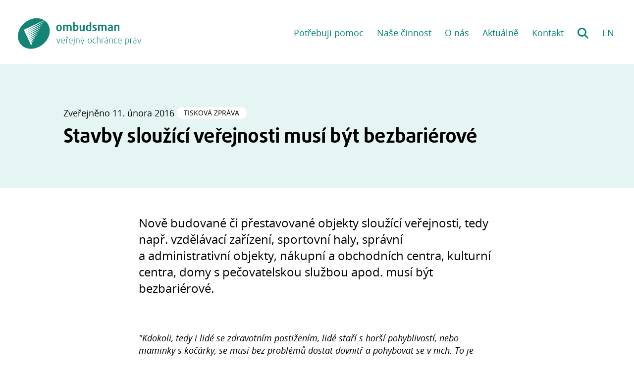

--- FILE ---
content_type: text/html
request_url: https://www.ochrance.cz/aktualne/stavby-slouzici-verejnosti-musi-byt-bezbarierove/
body_size: 15279
content:
<!DOCTYPE html>
<html lang="cs">

<head>
  <title>Stavby sloužící veřejnosti musí být bezbariérové | Ombudsman</title>
  <meta charset="utf-8">
<meta name="viewport" content="width=device-width, initial-scale=1.0">

<link rel="apple-touch-icon" sizes="180x180" href="https://www.ochrance.cz/apple-touch-icon.png">
<link rel="icon" type="image/png" sizes="32x32" href="https://www.ochrance.cz/favicon-32x32.png">
<link rel="icon" type="image/png" sizes="16x16" href="https://www.ochrance.cz/favicon-16x16.png">


  
  <link rel="stylesheet" href="https://www.ochrance.cz/style/style.min.5f0abc61e8b4173dcac2eebea7bd5794fc566624b5f716c26b5dcfaf6300fa5c.css">
  

  

  <link rel="preload" href="https://www.ochrance.cz/fonts/open-sans-fontface/fonts/Bold/OpenSans-Bold.woff" as="font" type="font/woff">
  <link rel="preload" href="https://www.ochrance.cz/fonts/open-sans-fontface/fonts/Regular/OpenSans-Regular.woff" as="font" type="font/woff">
  <link rel="preload" href="https://www.ochrance.cz/fonts/fontawesome-free-6.4.2-web/webfonts/fa-solid-900.woff2" as="font" type="font/woff2">
  <link rel="preload" href="https://www.ochrance.cz/fonts/daxline/Fonts/5764632/aae167a7-9a23-484f-9760-d1b54002602f.woff2" as="font" type="font/woff2">
  <link rel="preload" href="https://www.ochrance.cz/fonts/fontawesome-free-6.4.2-web/webfonts/fa-brands-400.woff2" as="font" type="font/woff2">

  

  
  <script async src="https://www.googletagmanager.com/gtag/js?id=G-5RPY19JN9L"></script>
  <script>
    window.dataLayer = window.dataLayer || [];
    function gtag(){dataLayer.push(arguments);}
    gtag('js', new Date());

    gtag('config', 'G-5RPY19JN9L');
  </script>
  
</head>
<body >
  

  <nav class="m-accessibility" aria-labelledby="m-accessibility">
    <p id="m-accessibility" class="visuallyhidden">Přístupnostní navigace</p>
    <a class="skip-link" href="#main-content" tabindex="0" title="Přejít k obsahu (Klávesová zkratka: Alt + 2)" accesskey="2">Přeskočit k hlavnímu obsahu</a>
  </nav>

  
  



  

<header class="_site-header">
  <div class="backdrop">
    
      <div class="root-link">
        <a tabindex="0" href="https://www.ochrance.cz/">
          <img class="logo" src="https://www.ochrance.cz//images/logo.svg" width="200" alt="Ombudsman - domovská stránka">
        </a>
      </div>
    

    <div class="_collapsible-nav">
      <input type="checkbox" id="site-nav-toggle">
      <label role="button" class="hide-nav nav-opener opener" for="site-nav-toggle" aria-haspopup="menu" aria-controls="site-nav" aria-expanded="true"></label>
      <div class="box">
        <h3 class="title">
          <label tabindex="0" class="opener nav-opener" for="site-nav-toggle" aria-haspopup="menu" aria-controls="site-nav" aria-expanded="false">
            Menu
          </label>
        </h3>

        <nav id="site-nav" aria-label="Hlavní menu">
          <ul>
            <input type="checkbox" id="help-checkbox">
            <li class="dropdown">
              <label role="button" tabindex="0" class="dropdown-title opener keyboard-only-opener" for="help-checkbox" aria-haspopup="menu" aria-controls="help-dropdown" aria-expanded="false">
                Potřebuji pomoc
              </label>
              <ul class="dropdown-menu" role="menu" id="help-dropdown">
                
                  
<li>
  <a
    tabindex="0"
    href="https://www.ochrance.cz/potrebuji-pomoc/problem-s-uradem/"><span class="icon-arrow" aria-hidden="true"></span>Mám problém s úřadem nebo státní institucí</a>
</li>

                
                  
<li>
  <a
    tabindex="0"
    href="https://www.ochrance.cz/potrebuji-pomoc/omezeni-na-svobode/"><span class="icon-arrow" aria-hidden="true"></span>Špatně zacházejí s lidmi omezenými na svobodě</a>
</li>

                
                  
<li>
  <a
    tabindex="0"
    href="https://www.ochrance.cz/potrebuji-pomoc/diskriminace/"><span class="icon-arrow" aria-hidden="true"></span>Cítím se být diskriminován</a>
</li>

                
                  
<li>
  <a
    tabindex="0"
    href="https://www.ochrance.cz/potrebuji-pomoc/postizeni/"><span class="icon-arrow" aria-hidden="true"></span>Potýkám se s problémy kvůli svému postižení</a>
</li>

                
                  
<li>
  <a
    tabindex="0"
    href="../../situace/"><span class="icon-question" aria-hidden="true"></span>Nevím si rady se svou životní situací</a>
</li>

                
                  
<li>
  <a
    tabindex="0"
    href="https://deti.ochrance.cz"><span class="icon-kids" aria-hidden="true"></span>Jsem dítě a hledám pomoc </a>
</li>

                


                
                  
<li>
  <a
    tabindex="0"
    href="https://www.ochrance.cz/info/obcane-eu/"><span class="icon-arrow" aria-hidden="true"></span>Jsem občan Evropské unie</a>
</li>

                

                <li><a href="https://portal.ochrance.cz">Správa a evidence podnětů</a></li>
              </ul>
            </li>

            <input type="checkbox" id="work-checkbox">
            <li class="dropdown">
              <label role="button" tabindex="0" class="dropdown-title opener keyboard-only-opener" for="work-checkbox" aria-haspopup="menu" aria-controls="work-dropdown" aria-expanded="false">
                Naše činnost
              </label>
              <ul class="dropdown-menu" role="menu" id="work-dropdown">
                  
                    
<li>
  <a
    tabindex="0"
    href="https://www.ochrance.cz/info/setreni/"><span class="icon-arrow" aria-hidden="true"></span>Jak probíhá šetření?</a>
</li>

                  

                  
                    
<li>
  <a
    tabindex="0"
    href="https://www.ochrance.cz/vystupy/"><span class="icon-arrow" aria-hidden="true"></span>Výstupy z činností</a>
</li>

                  

                  
                    
<li>
  <a
    tabindex="0"
    href="https://www.ochrance.cz/vzdelavaci-akce/"><span class="icon-arrow" aria-hidden="true"></span>Vzdělávací akce</a>
</li>

                  

                  
                    
<li>
  <a
    tabindex="0"
    href="https://www.ochrance.cz/projekty/"><span class="icon-arrow" aria-hidden="true"></span>Projekty a spolupráce KVOP</a>
</li>

                  
                
                  
                    
<li>
  <a
    tabindex="0"
    href="https://www.ochrance.cz/srozumitelne/"><span class="icon-arrow" aria-hidden="true"></span>Jak psát srozumitelně úřední texty</a>
</li>

                  
                
                  
                    
<li>
  <a
    tabindex="0"
    href="https://www.ochrance.cz/eso/"><span class="icon-eso" aria-hidden="true"></span>Evidence stanovisek ombudsmana (ESO)</a>
</li>

                  
              </ul>
            </li>
            </li>
            <li class="group">
              <ul>
                
                  <li><a tabindex="0" href="https://www.ochrance.cz/o-nas/">
  
    O nás
  
</a>
</li>
                
                
                  <li><a tabindex="0" href="https://www.ochrance.cz/aktualne/">
  
    Aktuálně
  
</a>
</li>
                
                
                  <li><a tabindex="0" href="https://www.ochrance.cz/kontakt/">
  
    Kontakt
  
</a>
</li>
                
              </ul>
            </li>
            
              <li><a tabindex="0" href="https://www.ochrance.cz/hledat/" class="search" aria-label="Hledání">Hledání</a></li>
            

            
              
                <li lang="en"><a tabindex="0" href="https://www.ochrance.cz/en/" class="lang" aria-label="EN: English version">EN</a></li>
              
            
          </ul>
        </nav>
      </div>
    </div>
  </div>
</header>


  <div id="main-content">
    
<main data-pagefind-body>
  <div class="_backdrop header " data-pagefind-sort="date:2016-02-11">
  <header class="_text-header">
    
    
      <p class="details" data-pagefind-ignore>
        Zveřejněno
        
          <time class="post-date " datetime="2016-02-11T00:00:00&#43;01:00">11.&nbsp;února
      2016</time>
        
        


  <span class="_tags">
    
      <span class="_tag">Tisková zpráva</span>
    
  </span>


      </p>
    

    <h1>Stavby sloužící veřejnosti musí být bezbariérové</h1>
    <div class="perex">
      

      

      

      <span class="" aria-hidden="true"></span>
      
    </div>
  </header>
</div>


  <div >
    <section>
      

      <div class="perex">
        <p>Nově budované či přestavované objekty sloužící veřejnosti, tedy např. vzdělávací zařízení, sportovní haly, správní a administrativní objekty, nákupní a obchodních centra, kulturní centra, domy s pečovatelskou službou apod. musí být bezbariérové.</p>
      </div>

      

      <div class="_ck4">
        <!-- imported from the old website -->
<p><i>&quot;Kdokoli, tedy i lidé se zdravotním postižením, lidé staří s horší pohyblivostí, nebo maminky s kočárky, se musí bez problémů dostat dovnitř a pohybovat se v nich. To je podstata staveb občanské vybavenosti, že jsou přístupné všem,&quot;</i> upozorňuje zástupce veřejné ochránkyně práv Stanislav Křeček s tím, že t<span style="line-height: 17.92px; font-size: 12.8px;">uto podmínku sice už řadu let stanovuje stavební zákon a tzv. bezbariérová vyhláška, přesto se najdou investoři, kteří ji nerespektují. V takovém případě by stavební úřad neměl stavbu zkolaudovat k trvalému užívání, dokud stavebník neprovede potřebné úpravy. Lze se však setkat i s případy, kdy ani stavební úřad k zákonné podmínce nepřihlíží a stavbu zkolauduje.</span><span style="line-height: 17.92px; font-size: 12.8px;"> </span></p> <p>Zástupce ombudsmanky Stanislav Křeček jeden takový aktuálně řeší na základě stížnosti občanského sdružení. Obec z Vysočiny jako investor vybudovala kulturní centrum a nerespektovala požadavky bezbariérovosti. Lidé se zhoršenou pohyblivostí nebo lidé na vozíčku tak mohou objekt určený veřejnosti jen těžko využívat. Stavební úřad přesto stavbu zkolaudoval. Rozhodnutí je pravomocné a uplynuly i zákonné lhůty, kdy bylo možné žádat přezkum a zrušení kolaudačního souhlasu. Zástupce ombudsmanky se proto rozhodl obrátit se na starostu obce a usilovat o dohodu, aby obec provedla nezbytné úpravy. Stačilo by dobudovat bezbariérový vstup a sociální zařízení pro hendikepované osoby.</p> <p>Z obecného požadavku na bezbariérovost jsou povoleny výjimky, např. pokud jde o památkově chráněný objekt, u něhož nelze z důvodu zachování historické hodnoty stavby provést bezbariérové úpravy apod.</p>

      </div>

      
    </section>
  </div>

  <section class="_no-print">
    <p>
      <a href="#" onClick="window.print();">Vytisknout</a>
    </p>

    
    <p>
      <a class="_button back" href="https://www.ochrance.cz/aktualne/">Zpět na aktuality</a>
    </p>
    
  </section>
</main>

  </div>

  <div class="_backdrop footer">
  <footer class="_site-footer">
    <div class="cols">
      

      <section>
        <h2>Získejte přehled</h2>
        <ul>
          
            <li><a href="https://www.ochrance.cz/pristupnost/snadne-cteni/">Co dělá ombudsman? (Snadné čtení)</a></li>
          
          
            <li><a href="https://www.ochrance.cz/provoz/volna-mista-a-staze/">Volná místa a stáže</a></li>
          

          <li><a href="https://domek.ochrance.cz">Domek polopatě – průvodce stavbou rodinného domu</a></li>
          
          <li><a href="https://deti.ochrance.cz/o-nas/detskyombudsman/">Proč děti potřebují dětského ombudsmana?</a></li>
          
          <li><a href="../../dokument/co_je_to_narodni_lidskopravni_instituce_a_proc_ji_v_cesku_potrebujeme/">Co je to národní lidskoprávní instituce (NHRI)?</a></li>

          <li><a href="../../pristupnost">Jak na přístupnost</a></li>
          
        </ul>
      </section>

      <section class="stay-in-touch">
        <h2>Buďme v kontaktu</h2>
        <ul>
          <li>
            <span class="facebook-label">Facebook: </span>
            <a href="https://fb.com/verejny.ochrance.prav">verejny.ochrance.prav</a>
          </li>

          <li>
            <span class="twitter-label">X (dříve Twitter): </span>
            <a href="https://twitter.com/ochranceprav">@ochranceprav</a>
          </li>

          <li>
            <span class="instagram-label">Instagram: </span>
            <a href="https://www.instagram.com/verejny.ochrance.prav">verejny.ochrance.prav</a>
          </li>

          <li>
            <span class="linkedin-label">LinkedIn: </span>
            <a href="https://www.linkedin.com/company/veřejný-ochránce-práv">Veřejný ochránce práv</a>
          </li>

          <li>
            <span class="youtube-label">Youtube: </span>
            <a href="https://www.youtube.com/channel/UCdWvuDhPr0GVH1mlSbWnNjQ">Ombudsman</a>
          </li>
          
          <li>
            <span class="podcast-label">Podcast: </span>
            <a href="https://anchor.fm/nakavusombudsmanem">Na kávu s ombudsmanem</a>
          </li>
        </ul>
      </section>

      <section class="stay-in-touch">
        <h2>Ozvěte se nám</h2>

        <ul>
          <li>
            <span class="email-label">E-mail: </span>
            <a href="mailto:podatelna@ochrance.cz">podatelna@ochrance.cz</a>
          </li>

          <li>
            <span class="phone-label">telefon: </span>
            <span class="phone">542 542 888</span>
          </li>

          <li><a href="../../dokument/hledame_temata_ktera_potrebuji_nasi_pozornost/">Hledáme témata, která potřebují naši pozornost</a></li>

        </ul>
      </section>
    </div>
    <hr>
    <div class="bottom-line">
      <p>&copy; 2026 Kancelář veřejného ochránce práv a ochránce práv dětí
        <a href="https://www.toplist.cz" style="margin-top: -20px;" id="toplist"></a>
        <script language="JavaScript" type="text/javascript" charset="utf-8">
          document.getElementById('toplist').innerHTML = ('<img src="https://toplist.cz/dot.asp?id=30867&http='+ encodeURIComponent(document.referrer)+'&t='+encodeURIComponent(document.title)+'&l='+encodeURIComponent(document.URL)+'&wi='+encodeURIComponent(window.screen.width)+'&he='+encodeURIComponent(window.screen.height)+'&cd='+encodeURIComponent(window.screen.colorDepth)+'" width="1" height="1" border=0 alt="TOPlist">');</script>
          <noscript><img src="https://toplist.cz/dot.asp?id=30867&njs=1" border="0" alt="TOPlist" width="1" height="1" /></noscript>
      </p>
      <p class="a11y">
        
          <span class="mobile-p">Jsme přístupní</span> <a href="../../pristupnost/" class="icon-link"><span class="movement">lidem s pohybovým znevýhodněním,</span> <span class="seeing">lidem se zrakovým znevýhodněním,</span> <span class="hearing">lidem se sluchovým znevýhodněním,</span></a> <span class="mobile-p">i lidem s jinými <a href="../../provoz/pristupnost/">speciálními potřebami.</a>
        
      </p>
    </div>
  </footer>
</div>


  
  <script src="https://www.ochrance.cz/scripts/index.min.6323d851af605c5e5134f652887bb6fe60ef3b78ad673d475a49f52854c2e28e.js"></script>

  

  
</body>
</html>


--- FILE ---
content_type: text/css
request_url: https://www.ochrance.cz/style/style.min.5f0abc61e8b4173dcac2eebea7bd5794fc566624b5f716c26b5dcfaf6300fa5c.css
body_size: 12245
content:
@charset "UTF-8";html,body{margin:0;padding:0;background:#fff}figure{padding:0;margin:1rem 0}figure:has(figcaption){margin:2rem 0 3rem}figure figcaption{margin-top:.5rem;text-align:center;font-style:italic}table{border-collapse:collapse;width:100%;margin:1rem 0 4rem}table th{background:#008576;color:#fff;text-align:left}table td,table th{padding:.5rem;border-bottom:1px solid #b8b8b8}._gray-pic{display:block;width:100%;filter:grayscale(100%)}@keyframes fade-in{0%{opacity:0}100%{opacity:100%}}@font-face{font-family:open sans;src:url(/fonts/open-sans-fontface/fonts/Regular/OpenSans-Regular.eot?v=1.1.0);src:url(/fonts/open-sans-fontface/fonts/Regular/OpenSans-Regular.eot?#iefix&v=1.1.0)format("embedded-opentype"),url(/fonts/open-sans-fontface/fonts/Regular/OpenSans-Regular.woff?v=1.1.0)format("woff"),url(/fonts/open-sans-fontface/fonts/Regular/OpenSans-Regular.ttf?v=1.1.0)format("truetype"),url(/fonts/open-sans-fontface/fonts/Regular/OpenSans-Regular.svg?v=1.1.0#Regular)format("svg");font-weight:400;font-style:normal;font-display:swap}@font-face{font-family:open sans;src:url(/fonts/open-sans-fontface/fonts/Italic/OpenSans-Italic.eot?v=1.1.0);src:url(/fonts/open-sans-fontface/fonts/Italic/OpenSans-Italic.eot?#iefix&v=1.1.0)format("embedded-opentype"),url(/fonts/open-sans-fontface/fonts/Italic/OpenSans-Italic.woff?v=1.1.0)format("woff"),url(/fonts/open-sans-fontface/fonts/Italic/OpenSans-Italic.ttf?v=1.1.0)format("truetype"),url(/fonts/open-sans-fontface/fonts/Italic/OpenSans-Italic.svg?v=1.1.0#Italic)format("svg");font-weight:400;font-style:italic;font-display:swap}@font-face{font-family:open sans;src:url(/fonts/open-sans-fontface/fonts/Bold/OpenSans-Bold.eot?v=1.1.0);src:url(/fonts/open-sans-fontface/fonts/Bold/OpenSans-Bold.eot?#iefix&v=1.1.0)format("embedded-opentype"),url(/fonts/open-sans-fontface/fonts/Bold/OpenSans-Bold.woff?v=1.1.0)format("woff"),url(/fonts/open-sans-fontface/fonts/Bold/OpenSans-Bold.ttf?v=1.1.0)format("truetype"),url(/fonts/open-sans-fontface/fonts/Bold/OpenSans-Bold.svg?v=1.1.0#Bold)format("svg");font-weight:700;font-style:normal;font-display:swap}@font-face{font-family:fontawesome;src:url(/fonts/fontawesome-free-6.4.2-web/webfonts/fa-solid-900.woff2)format("woff2");font-weight:400;font-style:normal;font-display:swap}@font-face{font-family:fontawesome-brands;src:url(/fonts/fontawesome-free-6.4.2-web/webfonts/fa-brands-400.woff2)format("woff2");font-weight:400;font-style:normal;font-display:swap}@font-face{font-family:daxline;src:url(/fonts/daxline/Fonts/5764632/aae167a7-9a23-484f-9760-d1b54002602f.woff2)format("woff2");font-weight:700;font-style:normal;font-display:swap}:root{color:#000;font-family:open sans,sans-serif;font-size:16px}@media only screen and (min-width:650px){:root{font-size:18px;font-size:clamp(12.6px,1.5vw,18px)}}h1,h2{font-family:daxline,open sans,sans-serif;line-height:1.2;letter-spacing:-.02em;margin-left:-.05em;font-size:28px}@media only screen and (min-width:650px){h1,h2{font-size:50px;font-size:clamp(35px,4.16666667vw,50px)}}h2{font-size:28px;margin:3rem 0 1rem}@media only screen and (min-width:650px){h2{font-size:40px;font-size:clamp(28px,3.33333333vw,40px)}}@media only screen and (min-width:650px){h2{margin:4rem 0 1rem}}h3{font-size:20px;letter-spacing:-.02em}@media only screen and (min-width:650px){h3{font-size:24px;font-size:clamp(16.8px,2vw,24px)}}h3.large{font-size:24px}@media only screen and (min-width:650px){h3.large{font-size:32px;font-size:clamp(22.4px,2.66666667vw,32px)}}h4{margin-bottom:.25em}h4+p,h4+ul,h4+ol{margin-top:0}p{line-height:1.4}.perex{margin:1rem 0 2rem}@media only screen and (min-width:650px){.perex{margin:4rem 0}}.perex p{font-size:20px}@media only screen and (min-width:650px){.perex p{font-size:24px;font-size:clamp(16.8px,2vw,24px)}}.perex p:first-child{margin-top:0}.perex p:last-child{margin-bottom:0}a{color:#008576;text-decoration:underline}a[href$='.pdf']::after,a[href$='.doc']::after,a[href$='.docx']::after,a[href$='.odt']::after{content:'PDF';color:#000;font-weight:400;display:inline-block;white-space:nowrap;background:#e5f5f3;font-size:.8rem;text-transform:uppercase;padding:.1rem .8rem;border-radius:1rem;margin:0 .25em;vertical-align:top;text-indent:0}a[href$='.doc']::after{content:'DOC'}a[href$='.docx']::after{content:'DOCX'}a[href$='.odt']::after{content:'ODT'}a:hover{color:#000}h3 a{color:#008576}h3 a:hover{color:#000}ol,ul{margin-bottom:2rem;padding-left:1.3rem}ol li,ul li{margin-bottom:1rem}ol li ul,ul li ul{margin-top:1rem}ol._we-can,ul._we-can{padding-left:2rem}ol._we-can li,ul._we-can li{list-style-type:none}ol._we-can li p,ul._we-can li p{display:inline}ol._we-can li:before,ul._we-can li:before{font-family:fontawesome;content:"\f00c";display:inline-block;color:#008576;font-size:120%;position:relative;top:.1em;margin-left:-2rem;width:2rem}ol._we-cannot,ul._we-cannot{padding-left:2rem}ol._we-cannot li,ul._we-cannot li{list-style-type:none}ol._we-cannot li:before,ul._we-cannot li:before{font-family:fontawesome;content:"\f00d";display:inline-block;color:#aa0546;font-size:120%;position:relative;top:.1em;margin-left:-2rem;width:2rem}hr{border:solid #b8b8b8;border-width:1px 0 0;margin:4rem 0}blockquote{margin:0 0 2.5rem;background:#e5f5f3;border-radius:4px;padding:1rem}blockquote footer{font-style:normal;display:block;height:0;margin-top:-1rem;line-height:2;position:relative;top:1rem;left:-1rem}blockquote p:first-child{margin-top:0}blockquote p:last-child{margin-bottom:0}blockquote.quotes p:first-child{text-indent:-.4rem}blockquote.quotes p:first-child::before{content:'„'}blockquote.quotes p:last-child{margin-bottom:0}blockquote.quotes p:last-child::after{content:'“'}._typo--small{font-size:14px}@media only screen and (min-width:650px){._typo--small{font-size:16px;font-size:clamp(11.2px,1.33333333vw,16px)}}._big-link{font-weight:700;color:#008576;font-size:20px}@media only screen and (min-width:650px){._big-link{font-size:24px;font-size:clamp(16.8px,2vw,24px)}}._big-link .arrow::before{display:inline-block;width:1.5em;height:1.2em;vertical-align:bottom;content:' ';background-image:url("data:image/svg+xml,%3Csvg%20width=%22100%25%22%20height=%22100%25%22%20viewBox=%220%200%2016%2016%22%20xmlns=%22http://www.w3.org/2000/svg%22%20xmlns:xlink=%22http://www.w3.org/1999/xlink%22%20xmlns:serif=%22http://www.serif.com/%22%20style=%22fill-rule:evenodd;clip-rule:evenodd;stroke-linejoin:round;stroke-miterlimit:2%22%3E%3Cg%20transform=%22matrix(1,0,0,1,0.00716532,0.00678235)%22%3E%3Cg%20transform=%22matrix(0.984156,0,0,0.984156,-5.90505,14.716)%22%3E%3Cpath%20d=%22M6.727-4.6h7.025V-.3C13.736-.002%2013.923.272%2014.206.366c.262.13.583.053.757-.182l6.965-6.965C22.08-6.895%2022.17-7.075%2022.17-7.265%2022.17-7.456%2022.08-7.636%2021.928-7.75l-6.965-6.965C14.789-14.95%2014.468-15.027%2014.206-14.897%2013.923-14.803%2013.736-14.529%2013.752-14.231v4.3H6.727C6.696-9.935%206.666-9.938%206.635-9.938%206.283-9.938%205.993-9.648%205.993-9.296%205.993-9.264%205.995-9.232%206-9.2v3.876C5.996-5.295%205.994-5.265%205.994-5.235c0%20.352.29.642.642.642C6.666-4.593%206.697-4.596%206.727-4.6z%22%20style=%22fill:%23008576;fill-rule:nonzero%22/%3E%3C/g%3E%3C/g%3E%3C/svg%3E");background-repeat:no-repeat;background-position:0}._big-link:hover{color:#000}._big-link:hover .arrow::before{background-image:url("data:image/svg+xml,%3Csvg%20width=%22100%25%22%20height=%22100%25%22%20viewBox=%220%200%2016%2016%22%20xmlns=%22http://www.w3.org/2000/svg%22%20xmlns:xlink=%22http://www.w3.org/1999/xlink%22%20xmlns:serif=%22http://www.serif.com/%22%20style=%22fill-rule:evenodd;clip-rule:evenodd;stroke-linejoin:round;stroke-miterlimit:2%22%3E%3Cg%20transform=%22matrix(1,0,0,1,0.00716532,0.00678235)%22%3E%3Cg%20transform=%22matrix(0.984156,0,0,0.984156,-5.90505,14.716)%22%3E%3Cpath%20d=%22M6.727-4.6h7.025V-.3C13.736-.002%2013.923.272%2014.206.366c.262.13.583.053.757-.182l6.965-6.965C22.08-6.895%2022.17-7.075%2022.17-7.265%2022.17-7.456%2022.08-7.636%2021.928-7.75l-6.965-6.965C14.789-14.95%2014.468-15.027%2014.206-14.897%2013.923-14.803%2013.736-14.529%2013.752-14.231v4.3H6.727C6.696-9.935%206.666-9.938%206.635-9.938%206.283-9.938%205.993-9.648%205.993-9.296%205.993-9.264%205.995-9.232%206-9.2v3.876C5.996-5.295%205.994-5.265%205.994-5.235c0%20.352.29.642.642.642C6.666-4.593%206.697-4.596%206.727-4.6z%22%20style=%22fill:%23000;fill-rule:nonzero%22/%3E%3C/g%3E%3C/g%3E%3C/svg%3E");background-repeat:no-repeat;background-position:0}._icon-info::before{font-family:fontawesome;content:"\f05a";display:inline-block;color:#008576;font-size:120%;position:relative;top:.1em;padding-right:.5em}._ck4 img{display:block;max-width:100%;margin:1rem 0;box-sizing:border-box;padding:0}@media only screen and (min-width:650px){._ck4 img[style*='float:left'],._ck4 img[style*='float: left']{margin:0 1rem 1rem 0;max-width:45%}._ck4 img[style*='float:right'],._ck4 img[style*='float: right']{margin:0 0 1rem 1rem;max-width:45%}}pre{background:#eee;border-radius:3px;padding:1rem}.copy{color:#008576;font-weight:700;cursor:pointer}.copied{position:relative}.copied::before{font-family:fontawesome;content:"\f00c";display:inline-block;color:#008576;font-size:120%;position:relative;top:.1em;position:absolute;top:-1rem;left:-1rem}._umluva-backlink a{line-height:2rem}._umluva-backlink a::before{display:inline-block;content:'';width:2rem;height:2rem;vertical-align:middle;padding-right:.5rem;background-image:url("data:image/svg+xml,%3Csvg%20xmlns=%22http://www.w3.org/2000/svg%22%20viewBox=%220%200%2017%2016%22%3E%3Cg%20transform=%22matrix(-1,1.22465e-16,-1.22465e-16,-1,22.1628,0.422)%22%3E%3Cpath%20d=%22M6.727-4.6h7.025V-.3C13.736-.002%2013.923.272%2014.206.366c.262.13.583.053.757-.182l6.965-6.965C22.08-6.895%2022.17-7.075%2022.17-7.265%2022.17-7.456%2022.08-7.636%2021.928-7.75l-6.965-6.965C14.789-14.95%2014.468-15.027%2014.206-14.897%2013.923-14.803%2013.736-14.529%2013.752-14.231v4.3H6.727C6.696-9.935%206.666-9.938%206.635-9.938%206.283-9.938%205.993-9.648%205.993-9.296%205.993-9.264%205.995-9.232%206-9.2v3.876C5.996-5.295%205.994-5.265%205.994-5.235c0%20.352.29.642.642.642C6.666-4.593%206.697-4.596%206.727-4.6z%22%20fill=%22%23008576%22/%3E%3C/g%3E%3C/svg%3E");background-repeat:no-repeat;background-position:0 0;background-size:2rem}main section img{max-width:100%;height:auto}main .image-style-align-left,main .image-style-align-right{margin:0 1rem 1rem 0;float:left;width:45%}main .image-style-align-right{float:right;margin:0 0 1rem 1rem}main ._pic-header,main ._footer-pic{align-items:center;min-height:30vh;box-sizing:border-box;display:grid;grid-gap:2rem}@media only screen and (max-width:649.99px){main ._pic-header,main ._footer-pic{padding:2rem 1rem 0}main ._pic-header .perex,main ._footer-pic .perex{margin:1rem 0 0}}@media only screen and (min-width:650px){main ._pic-header,main ._footer-pic{grid-template-columns:1fr 50%}main ._pic-header h1,main ._footer-pic h1{margin-top:3rem}main ._pic-header h1,main ._pic-header h2,main ._pic-header p,main ._footer-pic h1,main ._footer-pic h2,main ._footer-pic p{margin-left:10vw}main ._pic-header .perex,main ._footer-pic .perex{margin:0 0 2rem}}main ._pic-header .single-hue-pic-wrapper,main ._footer-pic .single-hue-pic-wrapper{position:relative}main ._pic-header .single-hue-pic-wrapper .single-hue-pic img,main ._footer-pic .single-hue-pic-wrapper .single-hue-pic img{margin:0;width:100%;height:100%;filter:brightness(1.2)grayscale(100%);object-fit:cover;object-position:50% 20%}main ._pic-header .single-hue-pic-wrapper .single-hue-pic::after,main ._footer-pic .single-hue-pic-wrapper .single-hue-pic::after{position:absolute;top:0;left:0;right:0;bottom:0;z-index:1;display:block;content:' ';background:#008576;opacity:.5;mix-blend-mode:multiply}@media only screen and (max-width:649.99px){main ._pic-header .single-hue-pic-wrapper,main ._footer-pic .single-hue-pic-wrapper{margin:0 -1rem;height:30vh;overflow:hidden}main ._pic-header .single-hue-pic-wrapper .single-hue-pic img,main ._footer-pic .single-hue-pic-wrapper .single-hue-pic img{height:30vh;width:100%}}@media only screen and (min-width:650px){main ._pic-header .single-hue-pic-wrapper,main ._footer-pic .single-hue-pic-wrapper{height:100%}main ._pic-header .single-hue-pic-wrapper .single-hue-pic,main ._footer-pic .single-hue-pic-wrapper .single-hue-pic{position:absolute;top:0;left:0;right:0;bottom:0}}main .pink .single-hue-pic-wrapper .single-hue-pic::after{background:#aa0546}main .orange .single-hue-pic-wrapper .single-hue-pic::after{background:#e17d28}main .yellow .single-hue-pic-wrapper .single-hue-pic::after{background:#aec22d}main ._footer-pic{background:#f2f2f2}@media only screen and (min-width:650px){main ._footer-pic{margin-top:4rem}main ._footer-pic .text{margin-bottom:3rem}}main section,main ul.layout{margin:3rem auto;padding:0 1rem}main section>:first-child,main ul.layout>:first-child{margin-top:0}@media only screen and (min-width:650px){main section,main ul.layout{max-width:40rem}main section._full,main section._news,main ul.layout._full,main ul.layout._news{max-width:80vw}main section._full.single-col,main section._news.single-col,main ul.layout._full.single-col,main ul.layout._news.single-col{display:grid;grid-gap:2rem;grid-template-columns:1fr}main section._full.two-col,main section._news.two-col,main ul.layout._full.two-col,main ul.layout._news.two-col{display:grid;grid-gap:2rem;grid-template-columns:repeat(2,1fr)}main section._full h1,main section._full h2,main section._full h3,main section._news h1,main section._news h2,main section._news h3,main ul.layout._full h1,main ul.layout._full h2,main ul.layout._full h3,main ul.layout._news h1,main ul.layout._news h2,main ul.layout._news h3{margin:0;grid-column:1/-1}main section._news,main ul.layout._news{display:grid;grid-gap:2rem;grid-template-columns:repeat(3,1fr)}main section._news.single-col,main section._news.two-col,main ul.layout._news.single-col,main ul.layout._news.two-col{max-width:40rem;display:grid;grid-gap:2rem;grid-template-columns:1fr}}main>section{margin:4rem auto}main>section:last-child{margin-bottom:3rem}main ul.layout{margin:0;padding:0}main ul.layout li{list-style-type:none;margin:0}.skip-link,.visuallyhidden{border:0;clip:rect(0 0 0 0);height:1px;margin:-1px;overflow:hidden;padding:0;position:absolute;white-space:nowrap;width:1px}.skip-link:focus,.skip-link:active,.visuallyhidden:focus,.visuallyhidden:active{display:block;margin:0;width:auto;height:auto;padding:.25rem;position:absolute;top:0;left:1rem;z-index:9999;background-color:#000;color:#fff;clip:auto}@media only print{._site-header ._collapsible-nav{display:none}._site-footer{display:none}._no-print{display:none}}._backdrop{padding:.1px 0}._backdrop.header{background:#e5f5f3}._backdrop.news{background:#f2f2f2}._backdrop.footer{background:#008576;color:#fff}._backdrop.cta{background:#fcf6e9}._backdrop.pink{background:#f7e8ee}._backdrop.orange{background:#fcf6e9}._backdrop.green{background:#e5f5f3}._backdrop.yellow{background:#edf2c9}._backdrop.overflow{background:linear-gradient(180deg,#e5f5f3 4rem,rgba(255,255,255,0) 4rem);margin-top:-3rem;padding-top:0}._backdrop.overflow-l{background:linear-gradient(180deg,#e5f5f3 10rem,rgba(255,255,255,0) 10rem);margin-top:-3rem;padding-top:0}._cards{display:grid;grid-template-columns:repeat(auto-fill,minmax(250px,1fr));grid-gap:1rem;padding:0}._cards .card{display:block;background:#e5f5f3;padding:1rem;margin:0;font-size:14px}@media only screen and (min-width:650px){._cards .card{font-size:16px;font-size:clamp(11.2px,1.33333333vw,16px)}}@media only screen and (min-width:650px){._about-us .portraits{display:grid;grid-gap:2rem;grid-template-columns:1fr 1fr}}._about-us .portraits a{font-size:20px;font-weight:700;color:#008576}@media only screen and (min-width:650px){._about-us .portraits a{font-size:24px;font-size:clamp(16.8px,2vw,24px)}}._about-us .portraits .img-wrapper{width:100%;height:24rem;overflow:hidden}._about-us .portraits .img-wrapper img{width:100%;height:100%;filter:grayscale(100%);object-fit:cover;object-position:50% 50%}._about-person .img-wrapper img{width:100%;filter:grayscale(100%)}._about-person .big-quote{border:solid #b8b8b8;border-width:1px 0;border-radius:0;background:0 0}._about-person .big-quote p{font-size:24px;text-indent:-.4em;max-width:67%}@media only screen and (min-width:650px){._about-person .big-quote p{font-size:32px;font-size:clamp(22.4px,2.66666667vw,32px)}}@media only screen and (min-width:650px){._about-person .bio{display:grid;grid-gap:2rem;grid-template-columns:3fr 4fr;grid-column-gap:4rem;max-width:80vw}._about-person .bio-text{margin-top:4rem}}._site-footer{margin:0 auto;padding:3rem 0}@media only screen and (max-width:649.99px){._site-footer{padding:.5rem 1rem 2rem}}@media only screen and (min-width:650px){._site-footer{max-width:80vw}}@media only screen and (min-width:650px){._site-footer .cols{display:grid;grid-gap:2rem;grid-template-columns:repeat(3,1fr)}}._site-footer h2{font-size:16px;font-family:open sans,sans-serif;margin:0 0 1rem}@media only screen and (min-width:650px){._site-footer h2{font-size:18px;font-size:clamp(12.6px,1.5vw,18px)}}@media only screen and (max-width:649.99px){._site-footer h2{margin-top:2rem}}._site-footer ul{padding:0}._site-footer ul li{list-style-type:none;margin-bottom:1rem}._site-footer .stay-in-touch li{white-space:nowrap}._site-footer a{color:#fff}._site-footer a.icon-link{text-decoration:none}._site-footer a .movement,._site-footer a .seeing,._site-footer a .hearing{display:inline-block;white-space:nowrap;vertical-align:middle;font-size:1.4rem;width:2.5rem;overflow:hidden}._site-footer a .movement::before{font-family:fontawesome;content:"\f193";display:inline-block;color:#008576;font-size:120%;position:relative;top:.1em;vertical-align:top;position:relative;top:-.1rem;width:2.5rem;color:#fff;text-align:center}._site-footer a .seeing::before{font-family:fontawesome;content:"\f070";display:inline-block;color:#008576;font-size:120%;position:relative;top:.1em;vertical-align:top;position:relative;top:-.1rem;width:2.5rem;color:#fff;text-align:center}._site-footer a .hearing{width:5rem}._site-footer a .hearing::before{font-family:fontawesome;content:"\f2a4";display:inline-block;color:#008576;font-size:120%;position:relative;top:.1em;vertical-align:top;position:relative;top:-.1rem;content:"\f2a4" " " "\f58f";width:5rem;color:#fff;text-align:center}._site-footer .phone-label,._site-footer .email-label,._site-footer .facebook-label,._site-footer .instagram-label,._site-footer .linkedin-label,._site-footer .podcast-label,._site-footer .youtube-label,._site-footer .twitter-label{display:inline-block;width:2.5rem;height:2rem;overflow:hidden;white-space:nowrap;box-sizing:border-box;vertical-align:middle}._site-footer .phone-label::before,._site-footer .email-label::before,._site-footer .facebook-label::before,._site-footer .instagram-label::before,._site-footer .linkedin-label::before,._site-footer .podcast-label::before,._site-footer .youtube-label::before,._site-footer .twitter-label::before{display:inline-block;box-sizing:border-box;width:2rem;height:2rem;overflow:hidden;background:#fff;line-height:2.05rem;text-align:center;border-radius:1rem}._site-footer .facebook-label::before{font-family:fontawesome;content:"\f39e";display:inline-block;color:#008576;font-size:120%;position:relative;top:.1em;font-family:fontawesome-brands;width:2rem;top:0;margin-right:1rem}._site-footer .instagram-label::before{font-family:fontawesome;content:"\f16d";display:inline-block;color:#008576;font-size:120%;position:relative;top:.1em;font-family:fontawesome-brands;width:2rem;top:0;margin-right:1rem}._site-footer .youtube-label::before{font-family:fontawesome;content:"\f167";display:inline-block;color:#008576;font-size:120%;position:relative;top:.1em;font-family:fontawesome-brands;width:2rem;top:0;margin-right:1rem}._site-footer .podcast-label::before{font-family:fontawesome;content:"\f3c9";display:inline-block;color:#008576;font-size:120%;position:relative;top:.1em;width:2rem;top:0;margin-right:1rem}._site-footer .twitter-label::before{font-family:fontawesome;content:"\e61b";display:inline-block;color:#008576;font-size:120%;position:relative;top:.1em;font-family:fontawesome-brands;width:2rem;top:0;margin-right:1rem}._site-footer .linkedin-label::before{font-family:fontawesome;content:"\f08c";display:inline-block;color:#008576;font-size:120%;position:relative;top:.1em;font-family:fontawesome-brands;width:2rem;top:0;margin-right:1rem}._site-footer .phone-label::before{font-family:fontawesome;content:"\f879";display:inline-block;color:#008576;font-size:120%;position:relative;top:.1em;width:2rem;top:0;margin-right:1rem}._site-footer .email-label::before{font-family:fontawesome;content:"\f0e0";display:inline-block;color:#008576;font-size:120%;position:relative;top:.1em;width:2rem;top:0;margin-right:1rem}._site-footer .bottom-line{font-size:14px}@media only screen and (min-width:650px){._site-footer .bottom-line{font-size:16px;font-size:clamp(11.2px,1.33333333vw,16px)}}@media only screen and (max-width:649.99px){._site-footer .bottom-line .a11y{margin-top:2rem}._site-footer .bottom-line .mobile-p{display:block;margin:1rem 0}}@media only screen and (min-width:650px){._site-footer .bottom-line{display:grid;grid-gap:2rem;grid-template-columns:auto auto;align-items:center}._site-footer .bottom-line p{margin:0}._site-footer .bottom-line .a11y{text-align:right}}._site-footer .newsletter-wrapper{display:flex;border:2px solid #fff;border-radius:4px;overflow:hidden}._site-footer .newsletter-wrapper input{width:auto;flex-grow:2;padding:.5rem .75rem;font-size:16px;font-family:open sans,sans-serif;background:#008576;border:none;display:block;margin:0}@media only screen and (min-width:650px){._site-footer .newsletter-wrapper input{font-size:18px;font-size:clamp(12.6px,1.5vw,18px)}}._site-footer .newsletter-wrapper input[type=email]{color:#fff}._site-footer .newsletter-wrapper input[type=email]::placeholder{color:#fff;opacity:.6}._site-footer .newsletter-wrapper input[type=submit]{cursor:pointer;background-color:#fff;width:.1px;flex-grow:0;padding:0 0 0 3rem;background-image:url("data:image/svg+xml,%3Csvg%20width=%22100%25%22%20height=%22100%25%22%20viewBox=%220%200%2016%2016%22%20xmlns=%22http://www.w3.org/2000/svg%22%20xmlns:xlink=%22http://www.w3.org/1999/xlink%22%20xmlns:serif=%22http://www.serif.com/%22%20style=%22fill-rule:evenodd;clip-rule:evenodd;stroke-linejoin:round;stroke-miterlimit:2%22%3E%3Cg%20transform=%22matrix(1,0,0,1,0.00716532,0.00678235)%22%3E%3Cg%20transform=%22matrix(0.984156,0,0,0.984156,-5.90505,14.716)%22%3E%3Cpath%20d=%22M6.727-4.6h7.025V-.3C13.736-.002%2013.923.272%2014.206.366c.262.13.583.053.757-.182l6.965-6.965C22.08-6.895%2022.17-7.075%2022.17-7.265%2022.17-7.456%2022.08-7.636%2021.928-7.75l-6.965-6.965C14.789-14.95%2014.468-15.027%2014.206-14.897%2013.923-14.803%2013.736-14.529%2013.752-14.231v4.3H6.727C6.696-9.935%206.666-9.938%206.635-9.938%206.283-9.938%205.993-9.648%205.993-9.296%205.993-9.264%205.995-9.232%206-9.2v3.876C5.996-5.295%205.994-5.265%205.994-5.235c0%20.352.29.642.642.642C6.666-4.593%206.697-4.596%206.727-4.6z%22%20style=%22fill:%23008576;fill-rule:nonzero%22/%3E%3C/g%3E%3C/g%3E%3C/svg%3E");background-repeat:no-repeat;background-position:50%}._site-footer hr{border:solid #7fc2ba;border-width:1px 0 0;margin:2rem 0 1rem}._link-list{margin:2rem 0;padding-left:0}._link-list li{list-style-type:none;font-size:20px;padding-left:1.6rem;text-indent:-1.6rem}@media only screen and (min-width:650px){._link-list li{font-size:24px;font-size:clamp(16.8px,2vw,24px)}}._link-list li::before{display:inline-block;width:1.6rem;height:1.6rem;padding:0;margin:0;margin-top:-.2rem;vertical-align:middle;content:" ";background-image:url("data:image/svg+xml,%3Csvg%20width=%22100%25%22%20height=%22100%25%22%20viewBox=%220%200%2016%2016%22%20xmlns=%22http://www.w3.org/2000/svg%22%20xmlns:xlink=%22http://www.w3.org/1999/xlink%22%20xmlns:serif=%22http://www.serif.com/%22%20style=%22fill-rule:evenodd;clip-rule:evenodd;stroke-linejoin:round;stroke-miterlimit:2%22%3E%3Cg%20transform=%22matrix(1,0,0,1,0.00716532,0.00678235)%22%3E%3Cg%20transform=%22matrix(0.984156,0,0,0.984156,-5.90505,14.716)%22%3E%3Cpath%20d=%22M6.727-4.6h7.025V-.3C13.736-.002%2013.923.272%2014.206.366c.262.13.583.053.757-.182l6.965-6.965C22.08-6.895%2022.17-7.075%2022.17-7.265%2022.17-7.456%2022.08-7.636%2021.928-7.75l-6.965-6.965C14.789-14.95%2014.468-15.027%2014.206-14.897%2013.923-14.803%2013.736-14.529%2013.752-14.231v4.3H6.727C6.696-9.935%206.666-9.938%206.635-9.938%206.283-9.938%205.993-9.648%205.993-9.296%205.993-9.264%205.995-9.232%206-9.2v3.876C5.996-5.295%205.994-5.265%205.994-5.235c0%20.352.29.642.642.642C6.666-4.593%206.697-4.596%206.727-4.6z%22%20style=%22fill:%23008576;fill-rule:nonzero%22/%3E%3C/g%3E%3C/g%3E%3C/svg%3E");background-repeat:no-repeat;background-position:0;background-size:1.25rem}._link-list a{font-weight:700;color:#008576}@media only screen and (min-width:650px){._link-list.two-col{column-count:2;column-gap:2rem}}._link-list.two-col li{margin:1.2rem 0}._horizontal-list{display:grid;grid-template-columns:repeat(auto-fit,minmax(3rem,1fr));padding:0;border-bottom:1px solid #008576}._horizontal-list.more{grid-template-columns:1fr 1fr 1fr 1fr 2fr}._horizontal-list li{display:block;list-style-type:none;margin:0;text-align:center}._horizontal-list a{display:block;padding:1rem 0;text-decoration:none;color:#008576}._horizontal-list .selected{color:#fff;background:#008576}._horizontal-list ._more-collapsible{display:block;padding-left:1rem;list-style-type:none;min-width:7rem;height:2rem;z-index:1}._horizontal-list ._more-collapsible .box{border-radius:4px;border:1px solid #b8b8b8;margin:.5rem 0;overflow:hidden}._horizontal-list ._more-collapsible .title,._horizontal-list ._more-collapsible ul li{white-space:nowrap;font-size:1rem;font-weight:400;display:block;line-height:2.5rem;margin:0;background:#fff;text-align:left}._horizontal-list ._more-collapsible .title::before{float:right;display:block;margin-right:.75rem;pointer-events:none;line-height:1.75rem;font-family:fontawesome;content:"\f078";display:inline-block;color:#008576;font-size:120%;position:relative;top:.1em}._horizontal-list ._more-collapsible a,._horizontal-list ._more-collapsible label{display:block;padding:0 .75rem;cursor:pointer;line-height:2rem}._horizontal-list ._more-collapsible ul{display:none;padding-left:0;margin:0}._horizontal-list ._more-collapsible a{text-decoration:none;padding:.25rem .75rem}._horizontal-list ._more-collapsible a::before{padding-right:.5em}._horizontal-list ._more-collapsible a:hover{background:#e5f5f3}._horizontal-list ._more-collapsible input[type=checkbox]{display:none}._horizontal-list ._more-collapsible input[type=checkbox]:checked~.box{border-color:#008576;box-shadow:2px 2px 10px #ccc}._horizontal-list ._more-collapsible input[type=checkbox]:checked~.box .title::before{font-family:fontawesome;content:"\f077";display:inline-block;color:#008576;font-size:120%;position:relative;top:.1em}._horizontal-list ._more-collapsible input[type=checkbox]:checked~.box ul{display:block}main section:first-child>nav{margin-top:-3rem}._pagination{padding-left:0;padding-right:0}._pagination ul{display:inline;margin:0;padding:0}._pagination li{display:inline-block;height:2rem;min-width:2rem;border:1px solid transparent;border-radius:1rem}._pagination li a{display:block;line-height:2rem;text-align:center;text-decoration:none;color:#008576;text-decoration:none}._pagination li.active{border-color:#008576}._pagination li:hover{background:#e5f5f3}._pagination li.previous a::before{font-family:fontawesome;content:"\f053";display:inline-block;color:#008576;font-size:120%;position:relative;top:.1em}._pagination li.next a::before{font-family:fontawesome;content:"\f054";display:inline-block;color:#008576;font-size:120%;position:relative;top:.1em}._download-collapsible{width:50%;min-width:20rem}._download-collapsible .box{border-radius:4px;border:1px solid #b8b8b8}._download-collapsible .title,._download-collapsible ul li{margin:0;font-size:1rem;font-weight:400;display:block;margin:0}._download-collapsible .title::before{float:right;margin-right:1rem;padding-top:.75rem;pointer-events:none;font-family:fontawesome;content:"\f078";display:inline-block;color:#008576;font-size:120%;position:relative;top:.1em}._download-collapsible a,._download-collapsible label{display:block;padding:0 1rem;cursor:pointer;padding:.75rem}._download-collapsible ul{display:none;padding-left:0;margin:0}._download-collapsible a{text-decoration:none;padding-left:3rem}._download-collapsible a::before{width:2rem;margin-left:-2rem;font-family:fontawesome;content:"\f358";display:inline-block;color:#008576;font-size:120%;position:relative;top:.1em}._download-collapsible a:hover{background:#e5f5f3}._download-collapsible input[type=checkbox]{display:none}._download-collapsible input[type=checkbox]:checked~.box{border-color:#008576;box-shadow:2px 2px 10px #ccc}._download-collapsible input[type=checkbox]:checked~.box .title::before{font-family:fontawesome;content:"\f077";display:inline-block;color:#008576;font-size:120%;position:relative;top:.1em}._download-collapsible input[type=checkbox]:checked~.box ul{display:block}._collapsible .box{border:solid #b8b8b8;border-width:1px 0}._collapsible .box .content{display:none;padding:0 0 1rem}._collapsible+._collapsible .box{border-width:0 0 1px}._collapsible .title{margin:0}._collapsible .title label{display:block;padding:1.5rem 0;cursor:pointer;text-decoration:underline;color:#008576}._collapsible .title:hover label{text-decoration:none}._collapsible .title .chevron::before{pointer-events:none;float:right;font-family:fontawesome;content:"\f078";display:inline-block;color:#008576;font-size:120%;position:relative;top:.1em;font-size:1rem;padding:1.8rem 0 0 .5rem}._collapsible input[type=checkbox]{display:none}._collapsible input[type=checkbox]:checked~.box .title .chevron::before{font-family:fontawesome;content:"\f077";display:inline-block;color:#008576;font-size:120%;position:relative;top:.1em;font-size:1rem}._collapsible input[type=checkbox]:checked~.box .content{display:block}._site-header{z-index:99}@media only screen and (max-width:649.99px){._site-header .backdrop{display:flex;position:relative;z-index:9}._site-header input[type=checkbox],._site-header .box ul{display:none}._site-header .root-link{display:inline-block;max-width:14rem;height:3rem;padding:0;margin:1rem 0 1rem 1rem;flex-shrink:1}._site-header .root-link img{width:100%;height:100%;object-fit:contain;object-position:0% 50%}._site-header ._collapsible-nav{flex:2}._site-header .title{font-size:16px;font-weight:400;padding:0 1rem;text-align:right}}@media only screen and (max-width:649.99px) and (min-width:650px){._site-header .title{font-size:18px;font-size:clamp(12.6px,1.5vw,18px)}}@media only screen and (max-width:649.99px){._site-header .title label{box-sizing:border-box;display:inline-block;border-radius:4px;font-weight:700;text-decoration:none;color:#008576;border:2px solid #008576;padding:.7em 1.4em;margin-bottom:.5em;will-change:background-color;transition:background-color .3s ease-in;background:#fff;padding:.5rem;font-weight:400;white-space:nowrap;cursor:pointer}._site-header .title label:hover{color:#000;border-color:#000}._site-header .title label::after{font-family:fontawesome;content:"\f0c9";display:inline-block;color:#008576;font-size:120%;position:relative;top:.1em;width:1.3em}._site-header .title label:hover::after{color:#000}._site-header input[type=checkbox]{display:none}._site-header input[type=checkbox]:checked~.hide-nav{display:block;position:fixed;width:2rem;height:100vh;background:rgba(0,0,0,.4);top:0;left:0}._site-header input[type=checkbox]:checked~.box{background:#fff;position:fixed;top:0;left:2rem;right:0;bottom:0;box-shadow:-2px 0 10px rgba(0,0,0,.2)}._site-header input[type=checkbox]:checked~.box .title label{position:relative;background:#fff;z-index:1;box-shadow:0 0 3px 3px rgba(0,0,0,.1)}._site-header input[type=checkbox]:checked~.box .title label::after{font-family:fontawesome;content:"\f00d";display:inline-block;color:#008576;font-size:120%;position:relative;top:.1em;width:1.3em}._site-header input[type=checkbox]:checked~.box .title label:hover::after{color:#000}._site-header input[type=checkbox]:checked~.box nav>ul{position:absolute;top:0;left:0;bottom:0;right:0;padding:0 .5rem;overflow:scroll;margin-bottom:0;display:grid;grid-template-columns:1fr 80%;padding:0;margin:0}._site-header input[type=checkbox]:checked~.box nav>ul>li{grid-column:1/-1}._site-header input[type=checkbox]:checked~.box nav>ul>li:nth-last-child(2){grid-row:1;grid-column:2;margin-top:1.7rem}._site-header input[type=checkbox]:checked~.box nav>ul>li:last-child{grid-row:1;grid-column:1;margin-left:.5rem;margin-top:1.7rem}._site-header input[type=checkbox]:checked~.box nav>ul a{color:#008576}._site-header input[type=checkbox]:checked~.box nav>ul a:hover{text-decoration:none}._site-header input[type=checkbox]:checked~.box nav>ul ul{display:block;padding:0}._site-header input[type=checkbox]:checked~.box nav>ul li{list-style-type:none;padding:0 .5rem}._site-header input[type=checkbox]:checked~.box nav>ul li.dropdown{margin-bottom:0}._site-header input[type=checkbox]:checked~.box nav>ul li.group{border:solid #b8b8b8;border-width:1px 0;margin:.5rem;padding:1rem .5rem}._site-header input[type=checkbox]:checked~.box nav>ul li.group ul{display:flex}._site-header input[type=checkbox]:checked~.box nav>ul li.group ul li{flex-grow:1;margin:0;padding:0}._site-header input[type=checkbox]:checked~.box nav>ul .dropdown-menu{margin-bottom:0}._site-header input[type=checkbox]:checked~.box nav>ul .dropdown-title{display:block;background:0 0;font-family:open sans,sans-serif;font-size:16px;padding:1rem .5rem 0;margin:0 0 1rem;border:solid #b8b8b8;border-width:1px 0 0;font-weight:700;width:100%;text-align:left}}@media only screen and (max-width:649.99px) and (min-width:650px){._site-header input[type=checkbox]:checked~.box nav>ul .dropdown-title{font-size:18px;font-size:clamp(12.6px,1.5vw,18px)}}@media only screen and (max-width:649.99px){._site-header .search{display:block;float:left;white-space:nowrap;overflow:hidden}._site-header .search::before{font-family:fontawesome;content:"\f002";display:inline-block;color:#008576;font-size:120%;position:relative;top:.1em;width:1.3em;padding-left:1px;padding-right:1px}}@media only screen and (min-width:650px){._site-header{position:relative;height:7rem}._site-header .backdrop{display:flex;background:#fff;z-index:2}._site-header .root-link{display:block;padding:2rem 0 0 2rem;flex-grow:2}._site-header .root-link img{width:auto;height:3.5rem}._site-header .search{display:inline-block;width:1.3em;overflow:hidden}._site-header .search::before{font-family:fontawesome;content:"\f002";display:inline-block;color:#008576;font-size:120%;position:relative;top:.1em;width:1.3em;padding-left:1px;padding-right:1px}._site-header input[type=checkbox],._site-header .box .title{display:none}._site-header .dropdown-title{background-color:transparent;font-family:open sans,sans-serif}._site-header nav{padding:2rem 1.5rem 1.5rem;display:grid;place-items:center}._site-header nav>ul{grid-auto-flow:column}._site-header nav>ul>li{margin:0 .75rem}._site-header nav>ul>li a,._site-header nav>ul>li .dropdown-title{margin:0;text-decoration:none;display:inline-block;color:#008576;font-size:16px}}@media only screen and (min-width:650px) and (min-width:650px){._site-header nav>ul>li a,._site-header nav>ul>li .dropdown-title{font-size:18px;font-size:clamp(12.6px,1.5vw,18px)}}@media only screen and (min-width:650px){._site-header nav>ul>li>a,._site-header nav>ul>li.group a,._site-header nav>ul>li .dropdown-title{white-space:nowrap;padding:1rem 0 .25rem;border:solid transparent;border-width:0 0 1px}._site-header nav>ul>li>a:hover,._site-header nav>ul>li>a:focus,._site-header nav>ul>li.group a:hover,._site-header nav>ul>li.group a:focus,._site-header nav>ul>li .dropdown-title:hover,._site-header nav>ul>li .dropdown-title:focus{border-color:#008576}._site-header nav ul{list-style:none;margin:0;padding:0;display:grid}._site-header nav ul li{padding:0}._site-header nav li.group ul{display:flex;padding:0;margin:0}._site-header nav li.group ul li{padding-right:1.5rem}._site-header nav li.group ul li:last-child{padding:0}._site-header .dropdown{height:3.25rem}._site-header .dropdown:hover,._site-header .dropdown:focus-within{height:auto}._site-header .dropdown .dropdown-title{display:inline-flex;align-items:center;border-bottom:1px solid transparent}._site-header .dropdown .dropdown-menu{width:3rem;transform-origin:top center;display:none;padding:.5em 0}._site-header .dropdown .dropdown-menu li{margin:0}._site-header .dropdown .dropdown-menu a{white-space:nowrap;color:#008576;display:block;padding:.5rem 0;width:30vw}._site-header .dropdown .dropdown-menu a over{text-decoration:underline}._site-header .dropdown .dropdown-menu a:focus{text-decoration:underline}._site-header .dropdown .dropdown-menu a .icon-question::after{display:inline-block;box-sizing:border-box;font-family:fontawesome;content:"\3f";display:inline-block;color:#008576;font-size:120%;position:relative;top:.1em;font-size:80%;text-indent:0;text-align:center;height:1.5rem;width:1.5rem;line-height:1.5rem;margin:-.5rem .5rem -1rem -2rem;border:2px solid #008576;border-radius:1.5rem}._site-header .dropdown .dropdown-menu a .icon-question:hover::after{color:#008576}._site-header .dropdown .dropdown-menu a:has(.icon-kids){color:#0278d4}._site-header .dropdown .dropdown-menu a .icon-kids::after{display:inline-block;box-sizing:border-box;font-size:20px;content:' ';background-image:url(/images/logo-icon-blue.svg);background-repeat:no-repeat;background-size:cover;text-indent:0;text-align:center;height:1.5rem;width:1.5rem;vertical-align:top;margin:0 .5rem -1rem -2rem}}@media only screen and (min-width:650px) and (min-width:650px){._site-header .dropdown .dropdown-menu a .icon-kids::after{font-size:24px;font-size:clamp(16.8px,2vw,24px)}}@media only screen and (min-width:650px){._site-header .dropdown .dropdown-menu a .icon-eso::after{display:inline-block;box-sizing:border-box;font-size:16px;content:' ';background-image:url("data:image/svg+xml,%3Csvg%20clip-rule=%22evenodd%22%20fill-rule=%22evenodd%22%20stroke-linejoin=%22round%22%20stroke-miterlimit=%222%22%20viewBox=%220%200%2019%2028%22%20xmlns=%22http://www.w3.org/2000/svg%22%3E%3Cg%20transform=%22translate(-2.2966%20-2.803)%22%3E%3Cg%20transform=%22translate(-1851.3%20-128.87)%22%3E%3Cpath%20d=%22m1867.8%20155.81.7-2.088h-1.39l.69%202.088z%22%20fill=%22%23008576%22%20fill-rule=%22nonzero%22/%3E%3C/g%3E%3Cg%20transform=%22translate(-1837.5%20-102.45)%22%3E%3Cpath%20d=%22m1844.1%20108.37-.69%202.088h1.39l-.69-2.088h-.01z%22%20fill=%22%23008576%22%20fill-rule=%22nonzero%22/%3E%3C/g%3E%3Cg%20transform=%22translate(-1832.5%20-98.095)%22%3E%3Cpath%20d=%22m1851.8%20100.9h-15.44c-.84.0-1.53.691-1.53%201.532v24.194c0%20.84.69%201.532%201.53%201.532h15.43c.84.0%201.54-.692%201.54-1.532V102.43c-.01-.839-.7-1.529-1.53-1.53zm-13.58%205.974-.31.961c-.01.032-.02.062-.04.089s-.05.047-.08.057c-.05.016-.1.025-.16.028-.06.005-.15.008-.26.008-.09.001-.18-.003-.27-.012-.05-.001-.1-.02-.14-.054-.03-.035-.04-.081-.03-.124.02-.072.03-.143.06-.212l1.51-4.357c.02-.038.03-.073.06-.104.02-.03.06-.051.09-.061.06-.017.13-.026.19-.027.08.0.18-.005.31-.005.15.0.27.0.36.005.07.001.14.01.2.027.05.008.08.03.11.062.03.034.04.073.06.114l1.52%204.354c.02.07.04.143.05.216.01.043.0.087-.03.12-.04.031-.09.049-.15.048-.07.007-.16.01-.29.01-.12.0-.23.0-.3-.006-.05-.002-.11-.009-.16-.023-.04-.007-.06-.023-.08-.047-.02-.025-.03-.052-.04-.08l-.33-.987h-1.85zm6.74%2011.305h-1.77l.42-1.407c-.35.315-.81.49-1.28.49-1.06.0-1.93-.87-1.93-1.928.0-1.028.82-1.885%201.85-1.926-.07-.194-.1-.398-.1-.603.0-1.058.87-1.928%201.93-1.928s1.93.87%201.93%201.928c0%20.205-.04.409-.1.603%201.03.039%201.86.897%201.86%201.927.0%201.057-.87%201.927-1.93%201.927-.48.0-.95-.18-1.3-.505l.42%201.422zm6.21%203.263-1.52%204.358c-.01.037-.03.073-.05.105-.03.03-.06.051-.1.061-.06.016-.12.025-.18.026-.08.004-.18.006-.31.006-.15.0-.27.0-.36-.006-.07-.001-.14-.01-.21-.026-.04-.009-.07-.031-.1-.063-.03-.034-.04-.073-.06-.114l-1.52-4.353c-.02-.07-.04-.143-.06-.216-.01-.042.01-.087.03-.12.05-.031.1-.048.15-.048.07-.007.17-.01.3-.01.12.0.23.0.3.006.05.001.11.009.16.022.03.007.06.024.08.048s.03.051.04.08l.33.987h1.84l.31-.961c.01-.032.03-.062.04-.089.02-.027.05-.047.08-.057.05-.016.11-.026.16-.028.07-.005.15-.008.26-.008.09-.001.18.003.28.011.05.002.1.021.13.055.03.036.04.081.03.124-.01.072-.03.143-.05.211v-.001z%22%20fill=%22%23008576%22%20fill-rule=%22nonzero%22/%3E%3C/g%3E%3C/g%3E%3C/svg%3E");background-repeat:no-repeat;background-position:50%;background-size:1.2em 1.2em;text-indent:0;text-align:center;height:1.5rem;width:1.5rem;vertical-align:top;margin:0 .5rem -1rem -2rem;border:2px solid #008576;border-radius:1.5rem}}@media only screen and (min-width:650px) and (min-width:650px){._site-header .dropdown .dropdown-menu a .icon-eso::after{font-size:18px;font-size:clamp(12.6px,1.5vw,18px)}}@media only screen and (min-width:650px){._site-header input:checked+.dropdown .dropdown-title,._site-header .dropdown:hover .dropdown-title{border-bottom:1px solid #008576}._site-header input:checked+.dropdown li a:hover,._site-header .dropdown:hover li a:hover{text-decoration:underline}._site-header input:checked+.dropdown .dropdown-menu,._site-header .dropdown:hover .dropdown-menu{display:block}._site-header input:checked+.dropdown .dropdown-menu a,._site-header .dropdown:hover .dropdown-menu a{opacity:1}._site-header input:checked+.dropdown:after,._site-header .dropdown:hover:after{opacity:1}._site-header input:checked+.dropdown::before,._site-header .dropdown:hover::before{position:absolute;top:0;left:0;width:100vw;height:100vh;content:' ';background:rgba(0,0,0,.3);animation:fade-in .6s ease-out;will-change:opacity;z-index:-1}}@media only screen and (max-width:649.99px){._cta-contact{text-align:center}}@media only screen and (min-width:650px){._cta-contact{max-width:80vw;display:grid;grid-gap:2rem;grid-template-columns:1fr 300px}}._cta-contact h2{margin-top:1rem;font-size:24px}@media only screen and (min-width:650px){._cta-contact h2{font-size:32px;font-size:clamp(22.4px,2.66666667vw,32px)}}._cta-contact ul{display:block;padding:0;margin:0}._cta-contact p,._cta-contact li{font-weight:700;font-size:20px;white-space:nowrap;line-height:2rem;list-style-type:none;margin:0}@media only screen and (min-width:650px){._cta-contact p,._cta-contact li{font-size:24px;font-size:clamp(16.8px,2vw,24px)}}._cta-contact p a,._cta-contact p .phone,._cta-contact li a,._cta-contact li .phone{color:#008576}._cta-contact p .phone-label,._cta-contact p .email-label,._cta-contact li .phone-label,._cta-contact li .email-label{display:inline-block;width:2rem;overflow:hidden}._cta-contact p .phone-label::before,._cta-contact li .phone-label::before{font-family:fontawesome;content:"\f879";display:inline-block;color:#008576;font-size:120%;position:relative;top:.1em;width:2rem}._cta-contact p .email-label::before,._cta-contact li .email-label::before{font-family:fontawesome;content:"\f0e0";display:inline-block;color:#008576;font-size:120%;position:relative;top:.1em;width:2rem}@media only screen and (min-width:650px){._cta-contact .contacts{grid-column:1;grid-row:2}}._cta-contact .img-wrapper{height:70vw;width:70vw;border-radius:35vw;margin:1rem auto;overflow:hidden}@media only screen and (min-width:650px){._cta-contact .img-wrapper{grid-column:2;grid-row:1/3;height:300px;width:300px;border-radius:150px;margin:0}}._cta-contact .img-wrapper img{display:block;filter:grayscale(100%);width:100%}._text-header{padding:2rem 1rem}._text-header .perex .icon-info::before{float:left;padding-right:.5em;font-family:fontawesome;content:"\f05a";display:inline-block;color:#008576;font-size:120%;position:relative;top:.1em}@media only screen and (min-width:650px){._text-header{padding:4rem 0 3rem}._text-header h1,._text-header .perex{margin-left:10vw;margin-right:calc((100vw - 40rem)/2)}._text-header .details{margin-left:10vw;margin-bottom:.5rem}._text-header .details+h1{margin-top:0;font-size:28px}}@media only screen and (min-width:650px) and (min-width:650px){._text-header .details+h1{font-size:40px;font-size:clamp(28px,3.33333333vw,40px)}}@media only screen and (min-width:650px){._text-header .perex{margin-top:0;margin-bottom:0}}._home-header img{display:block;width:100vw;height:auto}._home-header .motto{position:relative;font-family:daxline,open sans,sans-serif;line-height:1.2;letter-spacing:-.02em;text-indent:-.05em;font-size:28px;background:#008576;color:#fff;padding:1.5rem;margin:-3rem 0 0 5vw}@media only screen and (min-width:650px){._home-header .motto{font-size:50px;font-size:clamp(35px,4.16666667vw,50px)}}@media only screen and (min-width:650px){._home-header{margin:0}._home-header img{display:block;width:90vw;height:auto}._home-header .motto{font-family:daxline,open sans,sans-serif;line-height:1.2;letter-spacing:-.02em;text-indent:-.05em;font-size:28px;background:#008576;color:#fff;margin-left:50vw;padding:3rem 15vw 3rem 3rem;margin-top:-8rem}}@media only screen and (min-width:650px) and (min-width:650px){._home-header .motto{font-size:50px;font-size:clamp(35px,4.16666667vw,50px)}}._news-preview .content-wrapper{display:grid}._news-preview .details{margin:0;grid-row:1;margin-top:1rem}._news-preview h2,._news-preview h3{font-size:24px;margin:0;padding:.5rem 0}@media only screen and (min-width:650px){._news-preview h2,._news-preview h3{font-size:32px;font-size:clamp(22.4px,2.66666667vw,32px)}}._news-preview .img-wrapper{height:12rem;width:100%;overflow:hidden;position:relative;background:#fff;margin-bottom:1rem}._news-preview .img-wrapper img{width:100%;height:100%;object-fit:cover;object-position:50% 50%}._news.single-col ._news-preview{padding-bottom:1rem;border-bottom:1px solid #b8b8b8}._news.single-col ._news-preview .img-wrapper{display:none}._news.single-col ._news-preview:last-child{border-bottom:none}._news.two-col{margin:3rem auto}._news.two-col ._news-preview{display:grid;grid-gap:2rem;grid-template-columns:1fr 1fr}._event-preview{margin-bottom:2rem}._event-preview .date{margin:0}._event-preview h3{margin:.5rem 0}._events.single-col ._event-preview{padding-bottom:1rem;border-bottom:1px solid #b8b8b8}._events.single-col ._event-preview:last-child{border-bottom:none}._events.two-col{margin:3rem auto}._events.two-col ._event-preview{display:grid;grid-gap:2rem;grid-template-columns:1fr 1fr}._button{box-sizing:border-box;display:inline-block;border-radius:4px;font-weight:700;text-decoration:none;color:#008576;border:2px solid #008576;padding:.7em 1.4em;margin-bottom:.5em;will-change:background-color;transition:background-color .3s ease-in}._button:hover{color:#000;border-color:#000}._button:hover::after{background-image:url("data:image/svg+xml,%3Csvg%20width=%22100%25%22%20height=%22100%25%22%20viewBox=%220%200%2016%2016%22%20xmlns=%22http://www.w3.org/2000/svg%22%20xmlns:xlink=%22http://www.w3.org/1999/xlink%22%20xmlns:serif=%22http://www.serif.com/%22%20style=%22fill-rule:evenodd;clip-rule:evenodd;stroke-linejoin:round;stroke-miterlimit:2%22%3E%3Cg%20transform=%22matrix(1,0,0,1,0.00716532,0.00678235)%22%3E%3Cg%20transform=%22matrix(0.984156,0,0,0.984156,-5.90505,14.716)%22%3E%3Cpath%20d=%22M6.727-4.6h7.025V-.3C13.736-.002%2013.923.272%2014.206.366c.262.13.583.053.757-.182l6.965-6.965C22.08-6.895%2022.17-7.075%2022.17-7.265%2022.17-7.456%2022.08-7.636%2021.928-7.75l-6.965-6.965C14.789-14.95%2014.468-15.027%2014.206-14.897%2013.923-14.803%2013.736-14.529%2013.752-14.231v4.3H6.727C6.696-9.935%206.666-9.938%206.635-9.938%206.283-9.938%205.993-9.648%205.993-9.296%205.993-9.264%205.995-9.232%206-9.2v3.876C5.996-5.295%205.994-5.265%205.994-5.235c0%20.352.29.642.642.642C6.666-4.593%206.697-4.596%206.727-4.6z%22%20style=%22fill:%23000;fill-rule:nonzero%22/%3E%3C/g%3E%3C/g%3E%3C/svg%3E");background-repeat:no-repeat;background-position:50%}._button::after{display:inline-block;width:1rem;height:1.2em;vertical-align:bottom;padding-left:.75rem;content:" ";background-image:url("data:image/svg+xml,%3Csvg%20width=%22100%25%22%20height=%22100%25%22%20viewBox=%220%200%2016%2016%22%20xmlns=%22http://www.w3.org/2000/svg%22%20xmlns:xlink=%22http://www.w3.org/1999/xlink%22%20xmlns:serif=%22http://www.serif.com/%22%20style=%22fill-rule:evenodd;clip-rule:evenodd;stroke-linejoin:round;stroke-miterlimit:2%22%3E%3Cg%20transform=%22matrix(1,0,0,1,0.00716532,0.00678235)%22%3E%3Cg%20transform=%22matrix(0.984156,0,0,0.984156,-5.90505,14.716)%22%3E%3Cpath%20d=%22M6.727-4.6h7.025V-.3C13.736-.002%2013.923.272%2014.206.366c.262.13.583.053.757-.182l6.965-6.965C22.08-6.895%2022.17-7.075%2022.17-7.265%2022.17-7.456%2022.08-7.636%2021.928-7.75l-6.965-6.965C14.789-14.95%2014.468-15.027%2014.206-14.897%2013.923-14.803%2013.736-14.529%2013.752-14.231v4.3H6.727C6.696-9.935%206.666-9.938%206.635-9.938%206.283-9.938%205.993-9.648%205.993-9.296%205.993-9.264%205.995-9.232%206-9.2v3.876C5.996-5.295%205.994-5.265%205.994-5.235c0%20.352.29.642.642.642C6.666-4.593%206.697-4.596%206.727-4.6z%22%20style=%22fill:%23008576;fill-rule:nonzero%22/%3E%3C/g%3E%3C/g%3E%3C/svg%3E");background-repeat:no-repeat;background-position:50%}._button.large{color:#fff;background:#e17d28;padding:.8em 1.5em;border:none;font-size:16px}@media only screen and (min-width:650px){._button.large{font-size:22px;font-size:clamp(15.4px,1.83333333vw,22px)}}._button.large::after{background-image:url("data:image/svg+xml,%3Csvg%20width=%22100%25%22%20height=%22100%25%22%20viewBox=%220%200%2016%2016%22%20xmlns=%22http://www.w3.org/2000/svg%22%20xmlns:xlink=%22http://www.w3.org/1999/xlink%22%20xmlns:serif=%22http://www.serif.com/%22%20style=%22fill-rule:evenodd;clip-rule:evenodd;stroke-linejoin:round;stroke-miterlimit:2%22%3E%3Cg%20transform=%22matrix(1,0,0,1,0.00716532,0.00678235)%22%3E%3Cg%20transform=%22matrix(0.984156,0,0,0.984156,-5.90505,14.716)%22%3E%3Cpath%20d=%22M6.727-4.6h7.025V-.3C13.736-.002%2013.923.272%2014.206.366c.262.13.583.053.757-.182l6.965-6.965C22.08-6.895%2022.17-7.075%2022.17-7.265%2022.17-7.456%2022.08-7.636%2021.928-7.75l-6.965-6.965C14.789-14.95%2014.468-15.027%2014.206-14.897%2013.923-14.803%2013.736-14.529%2013.752-14.231v4.3H6.727C6.696-9.935%206.666-9.938%206.635-9.938%206.283-9.938%205.993-9.648%205.993-9.296%205.993-9.264%205.995-9.232%206-9.2v3.876C5.996-5.295%205.994-5.265%205.994-5.235c0%20.352.29.642.642.642C6.666-4.593%206.697-4.596%206.727-4.6z%22%20style=%22fill:%23fff;fill-rule:nonzero%22/%3E%3C/g%3E%3C/g%3E%3C/svg%3E");background-repeat:no-repeat;background-position:50%}._button.large:hover{background-color:#893f00}._button.secondary{border:none;background-color:#f2f2f2}._button.secondary:hover{color:#fff;background-color:#000}._button.secondary:hover::after{background-image:url("data:image/svg+xml,%3Csvg%20width=%22100%25%22%20height=%22100%25%22%20viewBox=%220%200%2016%2016%22%20xmlns=%22http://www.w3.org/2000/svg%22%20xmlns:xlink=%22http://www.w3.org/1999/xlink%22%20xmlns:serif=%22http://www.serif.com/%22%20style=%22fill-rule:evenodd;clip-rule:evenodd;stroke-linejoin:round;stroke-miterlimit:2%22%3E%3Cg%20transform=%22matrix(1,0,0,1,0.00716532,0.00678235)%22%3E%3Cg%20transform=%22matrix(0.984156,0,0,0.984156,-5.90505,14.716)%22%3E%3Cpath%20d=%22M6.727-4.6h7.025V-.3C13.736-.002%2013.923.272%2014.206.366c.262.13.583.053.757-.182l6.965-6.965C22.08-6.895%2022.17-7.075%2022.17-7.265%2022.17-7.456%2022.08-7.636%2021.928-7.75l-6.965-6.965C14.789-14.95%2014.468-15.027%2014.206-14.897%2013.923-14.803%2013.736-14.529%2013.752-14.231v4.3H6.727C6.696-9.935%206.666-9.938%206.635-9.938%206.283-9.938%205.993-9.648%205.993-9.296%205.993-9.264%205.995-9.232%206-9.2v3.876C5.996-5.295%205.994-5.265%205.994-5.235c0%20.352.29.642.642.642C6.666-4.593%206.697-4.596%206.727-4.6z%22%20style=%22fill:%23fff;fill-rule:nonzero%22/%3E%3C/g%3E%3C/g%3E%3C/svg%3E");background-repeat:no-repeat;background-position:50%}._button.back::before{display:inline-block;width:1rem;height:1.2em;vertical-align:bottom;padding-right:1rem;margin-left:-.25rem;content:" ";background-image:url("data:image/svg+xml,%3Csvg%20xmlns=%22http://www.w3.org/2000/svg%22%20viewBox=%220%200%2017%2016%22%3E%3Cg%20transform=%22matrix(-1,1.22465e-16,-1.22465e-16,-1,22.1628,0.422)%22%3E%3Cpath%20d=%22M6.727-4.6h7.025V-.3C13.736-.002%2013.923.272%2014.206.366c.262.13.583.053.757-.182l6.965-6.965C22.08-6.895%2022.17-7.075%2022.17-7.265%2022.17-7.456%2022.08-7.636%2021.928-7.75l-6.965-6.965C14.789-14.95%2014.468-15.027%2014.206-14.897%2013.923-14.803%2013.736-14.529%2013.752-14.231v4.3H6.727C6.696-9.935%206.666-9.938%206.635-9.938%206.283-9.938%205.993-9.648%205.993-9.296%205.993-9.264%205.995-9.232%206-9.2v3.876C5.996-5.295%205.994-5.265%205.994-5.235c0%20.352.29.642.642.642C6.666-4.593%206.697-4.596%206.727-4.6z%22%20fill=%22%23008576%22/%3E%3C/g%3E%3C/svg%3E");background-repeat:no-repeat;background-position:50%}._button.back::after{display:none;content:""}._button.search{color:#fff;background:#008576;font-size:16px}@media only screen and (min-width:650px){._button.search{font-size:18px;font-size:clamp(12.6px,1.5vw,18px)}}._button--wrapper ._button{margin:0 1rem 1rem 0}._button--wrapper ._button:last-child{margin-right:0}._home-link{padding-left:2rem}._home-link:has(.icon-kids){background:#0278d4;margin-left:-1rem;margin-right:-1rem;padding:.5rem 1rem .5rem 3rem}._home-link:has(.icon-kids) h3,._home-link:has(.icon-kids) p,._home-link:has(.icon-kids) a,._home-link:has(.icon-kids) a:hover{color:#fff}._home-link h3{text-indent:-2rem;font-size:20px;margin:0 0 .5rem}@media only screen and (min-width:650px){._home-link h3{font-size:24px;font-size:clamp(16.8px,2vw,24px)}}._home-link h3 a{font-weight:700;color:#008576}._home-link h3 a::before{box-sizing:border-box;content:' ';display:inline-block;width:2rem}._home-link h3 a:hover{color:#000}._home-link h3 a .icon-arrow::before{box-sizing:border-box;content:' ';display:inline-block;width:2rem;margin-left:-2rem;height:1.2em;vertical-align:bottom;background-image:url("data:image/svg+xml,%3Csvg%20width=%22100%25%22%20height=%22100%25%22%20viewBox=%220%200%2016%2016%22%20xmlns=%22http://www.w3.org/2000/svg%22%20xmlns:xlink=%22http://www.w3.org/1999/xlink%22%20xmlns:serif=%22http://www.serif.com/%22%20style=%22fill-rule:evenodd;clip-rule:evenodd;stroke-linejoin:round;stroke-miterlimit:2%22%3E%3Cg%20transform=%22matrix(1,0,0,1,0.00716532,0.00678235)%22%3E%3Cg%20transform=%22matrix(0.984156,0,0,0.984156,-5.90505,14.716)%22%3E%3Cpath%20d=%22M6.727-4.6h7.025V-.3C13.736-.002%2013.923.272%2014.206.366c.262.13.583.053.757-.182l6.965-6.965C22.08-6.895%2022.17-7.075%2022.17-7.265%2022.17-7.456%2022.08-7.636%2021.928-7.75l-6.965-6.965C14.789-14.95%2014.468-15.027%2014.206-14.897%2013.923-14.803%2013.736-14.529%2013.752-14.231v4.3H6.727C6.696-9.935%206.666-9.938%206.635-9.938%206.283-9.938%205.993-9.648%205.993-9.296%205.993-9.264%205.995-9.232%206-9.2v3.876C5.996-5.295%205.994-5.265%205.994-5.235c0%20.352.29.642.642.642C6.666-4.593%206.697-4.596%206.727-4.6z%22%20style=%22fill:%23008576;fill-rule:nonzero%22/%3E%3C/g%3E%3C/g%3E%3C/svg%3E");background-repeat:no-repeat;background-position:0}._home-link h3 a .icon-arrow:hover::before{background-image:url("data:image/svg+xml,%3Csvg%20width=%22100%25%22%20height=%22100%25%22%20viewBox=%220%200%2016%2016%22%20xmlns=%22http://www.w3.org/2000/svg%22%20xmlns:xlink=%22http://www.w3.org/1999/xlink%22%20xmlns:serif=%22http://www.serif.com/%22%20style=%22fill-rule:evenodd;clip-rule:evenodd;stroke-linejoin:round;stroke-miterlimit:2%22%3E%3Cg%20transform=%22matrix(1,0,0,1,0.00716532,0.00678235)%22%3E%3Cg%20transform=%22matrix(0.984156,0,0,0.984156,-5.90505,14.716)%22%3E%3Cpath%20d=%22M6.727-4.6h7.025V-.3C13.736-.002%2013.923.272%2014.206.366c.262.13.583.053.757-.182l6.965-6.965C22.08-6.895%2022.17-7.075%2022.17-7.265%2022.17-7.456%2022.08-7.636%2021.928-7.75l-6.965-6.965C14.789-14.95%2014.468-15.027%2014.206-14.897%2013.923-14.803%2013.736-14.529%2013.752-14.231v4.3H6.727C6.696-9.935%206.666-9.938%206.635-9.938%206.283-9.938%205.993-9.648%205.993-9.296%205.993-9.264%205.995-9.232%206-9.2v3.876C5.996-5.295%205.994-5.265%205.994-5.235c0%20.352.29.642.642.642C6.666-4.593%206.697-4.596%206.727-4.6z%22%20style=%22fill:%23000;fill-rule:nonzero%22/%3E%3C/g%3E%3C/g%3E%3C/svg%3E");background-repeat:no-repeat;background-position:0}._home-link h3 a .icon-question::before{box-sizing:border-box;content:' ';display:inline-block;width:2rem;content:'?';text-indent:0;text-align:center;height:2rem;margin:0 .5rem 0 -2.5rem;border:2px solid #008576;border-radius:2rem}._home-link h3 a .icon-question:hover::before{color:#008576}._home-link h3 a .icon-kids::before{box-sizing:border-box;content:' ';display:inline-block;width:2rem;content:' ';background-image:url(/images/logo-icon-white.svg);background-repeat:no-repeat;background-size:2rem;text-indent:0;text-align:center;height:2rem;vertical-align:top;margin:0 .5rem 0 -2.5rem}._home-link h3 a .icon-eso::before{box-sizing:border-box;content:' ';display:inline-block;width:2rem;background-image:url("data:image/svg+xml,%3Csvg%20clip-rule=%22evenodd%22%20fill-rule=%22evenodd%22%20stroke-linejoin=%22round%22%20stroke-miterlimit=%222%22%20viewBox=%220%200%2019%2028%22%20xmlns=%22http://www.w3.org/2000/svg%22%3E%3Cg%20transform=%22translate(-2.2966%20-2.803)%22%3E%3Cg%20transform=%22translate(-1851.3%20-128.87)%22%3E%3Cpath%20d=%22m1867.8%20155.81.7-2.088h-1.39l.69%202.088z%22%20fill=%22%23008576%22%20fill-rule=%22nonzero%22/%3E%3C/g%3E%3Cg%20transform=%22translate(-1837.5%20-102.45)%22%3E%3Cpath%20d=%22m1844.1%20108.37-.69%202.088h1.39l-.69-2.088h-.01z%22%20fill=%22%23008576%22%20fill-rule=%22nonzero%22/%3E%3C/g%3E%3Cg%20transform=%22translate(-1832.5%20-98.095)%22%3E%3Cpath%20d=%22m1851.8%20100.9h-15.44c-.84.0-1.53.691-1.53%201.532v24.194c0%20.84.69%201.532%201.53%201.532h15.43c.84.0%201.54-.692%201.54-1.532V102.43c-.01-.839-.7-1.529-1.53-1.53zm-13.58%205.974-.31.961c-.01.032-.02.062-.04.089s-.05.047-.08.057c-.05.016-.1.025-.16.028-.06.005-.15.008-.26.008-.09.001-.18-.003-.27-.012-.05-.001-.1-.02-.14-.054-.03-.035-.04-.081-.03-.124.02-.072.03-.143.06-.212l1.51-4.357c.02-.038.03-.073.06-.104.02-.03.06-.051.09-.061.06-.017.13-.026.19-.027.08.0.18-.005.31-.005.15.0.27.0.36.005.07.001.14.01.2.027.05.008.08.03.11.062.03.034.04.073.06.114l1.52%204.354c.02.07.04.143.05.216.01.043.0.087-.03.12-.04.031-.09.049-.15.048-.07.007-.16.01-.29.01-.12.0-.23.0-.3-.006-.05-.002-.11-.009-.16-.023-.04-.007-.06-.023-.08-.047-.02-.025-.03-.052-.04-.08l-.33-.987h-1.85zm6.74%2011.305h-1.77l.42-1.407c-.35.315-.81.49-1.28.49-1.06.0-1.93-.87-1.93-1.928.0-1.028.82-1.885%201.85-1.926-.07-.194-.1-.398-.1-.603.0-1.058.87-1.928%201.93-1.928s1.93.87%201.93%201.928c0%20.205-.04.409-.1.603%201.03.039%201.86.897%201.86%201.927.0%201.057-.87%201.927-1.93%201.927-.48.0-.95-.18-1.3-.505l.42%201.422zm6.21%203.263-1.52%204.358c-.01.037-.03.073-.05.105-.03.03-.06.051-.1.061-.06.016-.12.025-.18.026-.08.004-.18.006-.31.006-.15.0-.27.0-.36-.006-.07-.001-.14-.01-.21-.026-.04-.009-.07-.031-.1-.063-.03-.034-.04-.073-.06-.114l-1.52-4.353c-.02-.07-.04-.143-.06-.216-.01-.042.01-.087.03-.12.05-.031.1-.048.15-.048.07-.007.17-.01.3-.01.12.0.23.0.3.006.05.001.11.009.16.022.03.007.06.024.08.048s.03.051.04.08l.33.987h1.84l.31-.961c.01-.032.03-.062.04-.089.02-.027.05-.047.08-.057.05-.016.11-.026.16-.028.07-.005.15-.008.26-.008.09-.001.18.003.28.011.05.002.1.021.13.055.03.036.04.081.03.124-.01.072-.03.143-.05.211v-.001z%22%20fill=%22%23008576%22%20fill-rule=%22nonzero%22/%3E%3C/g%3E%3C/g%3E%3C/svg%3E");background-repeat:no-repeat;background-position:50%;background-size:1.2em 1.2em;font-size:100%;text-indent:0;text-align:center;height:2rem;vertical-align:top;margin:0 .5rem 0 -2.5rem;border:2px solid #008576;border-radius:2rem}._home-link p{margin:.5rem 0}@media only screen and (max-width:649.99px){._home-link h3{margin-bottom:1rem}._home-link p{display:none}}._alert-strip{background:#e17d28;color:#fff;padding:1rem}._alert-strip p{margin:0;font-weight:700}._alert-strip p a{color:#fff;text-decoration:underline}._alert-strip p a:hover{text-decoration:none}@media only screen and (max-width:649.99px){._alert-strip p a{display:block}}@media only print{._alert-strip{display:none}}@media only screen and (max-width:649.99px){._contact{text-align:center}}@media only screen and (min-width:650px){._contact{display:grid;grid-gap:2rem;grid-template-columns:4rem 1fr;grid-gap:1rem;align-items:center;margin:1.5rem 0}}._contact p{margin:0}._contact p .email,._contact p .phone{font-weight:700;color:#008576}._contact .img-wrapper{overflow:hidden}@media only screen and (max-width:649.99px){._contact .img-wrapper{height:40vw;width:40vw;border-radius:20vw;margin:3rem auto 1rem}}@media only screen and (min-width:650px){._contact .img-wrapper{height:4rem;width:4rem;border-radius:2rem}}._contact .img-wrapper img{display:block;filter:grayscale(100%);width:100%}@media only screen and (max-width:649.99px){._zigzag-gallery .item{display:grid;grid-gap:2rem;grid-template-columns:1fr;grid-gap:1rem}._zigzag-gallery .item .img-wrapper{grid-row:2}._zigzag-gallery .item .description{grid-row:1}._zigzag-gallery .item .description h2{margin:0}}@media only screen and (min-width:650px){._zigzag-gallery{max-width:80vw;margin:4rem auto}._zigzag-gallery .item{display:grid;grid-gap:2rem;grid-template-columns:11fr 10fr;align-items:start;margin-bottom:4rem}._zigzag-gallery .item:nth-child(even){display:grid;grid-gap:2rem;grid-template-columns:10fr 11fr}._zigzag-gallery .item:nth-child(even) .img-wrapper{grid-column:2}._zigzag-gallery .item:nth-child(even) .description{grid-column:1;grid-row:1}._zigzag-gallery .description h2{font-size:24px}}@media only screen and (min-width:650px) and (min-width:650px){._zigzag-gallery .description h2{font-size:32px;font-size:clamp(22.4px,2.66666667vw,32px)}}@media only screen and (min-width:650px){._zigzag-gallery .description :first-child{margin-top:0}._zigzag-gallery .description :last-child{margin-bottom:0}}._zigzag-gallery .img-wrapper{overflow:hidden}._zigzag-gallery .img-wrapper img{display:block;filter:grayscale(100%);width:100%}._contact-page h1{margin-bottom:0}._contact-page p.quick-phone{font-family:daxline,open sans,sans-serif;font-size:28px;margin-bottom:0;white-space:nowrap}@media only screen and (min-width:650px){._contact-page p.quick-phone{font-size:50px;font-size:clamp(35px,4.16666667vw,50px)}}._contact-page p.quick-phone .phone-label{display:inline-block;white-space:nowrap;width:1.2em;overflow:hidden}._contact-page p.quick-phone .phone-label::before{font-family:fontawesome;content:"\f879";display:inline-block;color:#008576;font-size:120%;position:relative;top:.1em;font-size:1em;width:1.2em}._contact-page p.quick-phone .phone{color:#008576}._contact-page .intl{margin-bottom:2rem}@media only screen and (min-width:650px){._contact-page .address-wrapper{grid-column:1/-1;display:grid;grid-gap:2rem;grid-template-columns:1fr 50%;margin:3rem 0 -6rem}}._contact-page .address-wrapper h2{margin:0}._contact-page .address-wrapper .address-comment{font-size:20px;font-weight:700}@media only screen and (min-width:650px){._contact-page .address-wrapper .address-comment{font-size:24px;font-size:clamp(16.8px,2vw,24px)}}._contact-page .address-wrapper .address-comment :first-child{margin:0}@media only screen and (max-width:649.99px){._contact-page .address-wrapper .address-comment{margin-top:1rem}}._contact-page .address-wrapper .address{position:relative;z-index:1;background:#e5f5f3}@media only screen and (max-width:649.99px){._contact-page .address-wrapper .address{padding:1rem;margin:1rem -1rem 0}}@media only screen and (min-width:650px){._contact-page .address-wrapper .address{padding:3rem}}._contact-page .address-wrapper .address :first-child{margin-top:0}._contact-page .address-wrapper .address :last-child{margin-bottom:0}._contact-page .map{height:40vh;margin:0 -1rem 1rem;width:calc(100% + 2rem)}@media only screen and (min-width:650px){._contact-page .map{margin:0 auto 4rem;grid-column:1/-1;width:80%}}@media only screen and (min-width:650px){._contact-page .digital{max-width:80vw;margin-top:4rem;display:grid;grid-gap:2rem;grid-template-columns:1fr 1fr}}._contact-page .digital ul{padding:0;margin:0}._contact-page .digital li{list-style-type:none;margin:.5rem 0}._contact-page .digital li:first-child{margin-top:0}._contact-page .digital h2,._contact-page .digital li.email{margin-top:0;margin-bottom:.5rem;font-size:20px;font-family:daxline,open sans,sans-serif}@media only screen and (min-width:650px){._contact-page .digital h2,._contact-page .digital li.email{font-size:24px;font-size:clamp(16.8px,2vw,24px)}}._contact-page .digital h2 a,._contact-page .digital li.email a{color:#008576}._contact-page .digital .hearing-loss{background-image:url(/images/hearing.png);background-size:50px 50px;background-position:0 0;background-repeat:no-repeat}@media only screen and (min-width:650px){._contact-page .digital .hearing-loss{padding-left:70px}}@media only screen and (max-width:649.99px){._contact-page .digital .hearing-loss{margin-top:2rem;padding-top:70px}}._contact-page dl dd{margin-left:2.5rem;margin-bottom:2rem}._contact-page dl dt{font-weight:700;padding-left:2.5rem}._contact-page dl dt::before{margin-left:-2.5rem}._contact-page dl dt.walk-label::before{font-family:fontawesome;content:"\f554";display:inline-block;color:#008576;font-size:120%;position:relative;top:.1em;width:2.5rem}._contact-page dl dt.public-label::before{font-family:fontawesome;content:"\f207";display:inline-block;color:#008576;font-size:120%;position:relative;top:.1em;width:2.5rem}._contact-page dl dt.universal-label::before{font-family:fontawesome;content:"\f193";display:inline-block;color:#008576;font-size:120%;position:relative;top:.1em;width:2.5rem}._partners h2,._partners h3{font-size:20px}@media only screen and (min-width:650px){._partners h2,._partners h3{font-size:24px;font-size:clamp(16.8px,2vw,24px)}}._partners img{display:inline-block;height:130px;margin:0 2rem 2rem 0}@media only screen and (min-width:650px){._gallery{display:grid;grid-gap:2rem;grid-template-columns:1fr 1fr}}._gallery img{display:block;width:100%}._eso-preview input[type=submit]{display:block;border:0;padding:0;margin:3rem 0 .5rem;max-width:100%;background:0 0;color:#008576;text-decoration:underline;white-space:normal;text-align:left;line-height:1.2;cursor:pointer;font-size:28px;font-family:daxline,open sans,sans-serif}@media only screen and (min-width:650px){._eso-preview input[type=submit]{font-size:40px;font-size:clamp(28px,3.33333333vw,40px)}}._label{display:inline-block;white-space:nowrap;background:#e5f5f3;font-size:1rem;text-transform:uppercase;padding:.2rem 1rem;border-radius:1rem;vertical-align:baseline}._tag{display:inline-block;white-space:nowrap;background:#e5f5f3;font-size:.8rem;text-transform:uppercase;padding:.1rem .8rem;border-radius:1rem;vertical-align:top;text-indent:0}._text-header ._tag,._backdrop.news ._tag{background:#fff}._search{background:linear-gradient(180deg,#e5f5f3 6rem,rgba(255,255,255,0) 6rem)}@media only screen and (min-width:650px){._search{background:linear-gradient(180deg,#e5f5f3 10rem,rgba(255,255,255,0) 10rem)}}._search section{margin-top:0}._search h1{margin:0;padding:1rem 0}@media only screen and (min-width:650px){._search h1{padding:3rem 0 1rem}}._search .search-form{text-align:right;margin-top:3px}._search .search-form #search-field{display:block;width:100%;box-sizing:border-box;padding:.7em 1.4em;font-size:16px;border:1px solid #b8b8b8;border-radius:4px;margin-right:0}@media only screen and (min-width:650px){._search .search-form #search-field{font-size:18px;font-size:clamp(12.6px,1.5vw,18px)}}._search .search-form #search-field:focus{border-color:#008576;outline:none;box-shadow:0 0 3px #b8b8b8}@media only screen and (min-width:650px){._search .search-form #search-field{padding:1em 1.4em;font-size:20px}}@media only screen and (min-width:650px) and (min-width:650px){._search .search-form #search-field{font-size:24px;font-size:clamp(16.8px,2vw,24px)}}._search .search-form #search-button{margin-left:0;border-radius:0 4px 4px 0;display:none}._search .search-info{color:#f2f2f2;text-align:center;min-height:30vh;padding:1rem 0}._search #search-results{min-height:30vh}._search #search-results h2{font-size:20px;margin:2rem 0 .5rem}@media only screen and (min-width:650px){._search #search-results h2{font-size:24px;font-size:clamp(16.8px,2vw,24px)}}._search #search-results h2 a{color:#008576}._search #search-results p{margin:.5rem 0}._domek{display:block;padding-top:8rem;background:#e0edf3;background-image:url(/images/domek.png);background-repeat:no-repeat;background-size:cover;background-position:0 100%;color:#fff;text-decoration:none}._domek .title{background:#00608a;padding:1rem;margin-left:auto;max-width:20rem}._domek .title h2{text-decoration:underline}._domek .title h2,._domek .title p{color:#fff;margin:0}@media only screen and (max-width:649.99px){._timeline dt{font-weight:700;padding:0 0 0 1.5rem}._timeline dt::before{position:relative;top:-1.5px;display:inline-block;content:"⬤";color:#008576;width:2.9rem;margin-left:-2.9rem;text-align:center}._timeline dd{margin:0;padding:0 0 2rem 1.5rem;position:relative}._timeline dd::after{content:" ";position:absolute;top:-.5rem;left:0;height:calc(100% + 1rem);border-left:1px solid #008576}._timeline dd:last-child::after{display:none}}@media only screen and (min-width:650px){._timeline{margin:4rem 0;display:grid;grid-gap:2rem;grid-template-columns:auto auto;grid-gap:0}._timeline dt{font-weight:700;text-align:right;padding-right:1.5rem;padding-top:3px}._timeline dd{margin:0;padding:0 0 1rem 1.5rem;position:relative}._timeline dd::before{display:inline-block;content:"⬤";color:#008576;width:2.9rem;margin-left:-2.9rem;text-align:center}._timeline dd::after{content:" ";position:absolute;top:1rem;left:0;height:100%;border-left:1px solid #008576}._timeline dd:last-child::after{display:none}}body.srozumitelne.srozumitelne-01 main{counter-reset:h2counter}body.srozumitelne.srozumitelne-01 main h2{counter-reset:h3counter}body.srozumitelne.srozumitelne-01 main h3{counter-reset:h4counter}body.srozumitelne.srozumitelne-01 main h1::before{content:"1. "}body.srozumitelne.srozumitelne-01 main h2::before{counter-increment:h2counter;content:"1." counter(h2counter)". "}body.srozumitelne.srozumitelne-01 main h3::before{counter-increment:h3counter;content:"1." counter(h2counter)"." counter(h3counter)". "}body.srozumitelne.srozumitelne-01 main h4::before{counter-increment:h4counter;content:"1." counter(h2counter)"." counter(h3counter)"." counter(h4counter)". "}body.srozumitelne.srozumitelne-02 main{counter-reset:h2counter}body.srozumitelne.srozumitelne-02 main h2{counter-reset:h3counter}body.srozumitelne.srozumitelne-02 main h3{counter-reset:h4counter}body.srozumitelne.srozumitelne-02 main h1::before{content:"2. "}body.srozumitelne.srozumitelne-02 main h2::before{counter-increment:h2counter;content:"2." counter(h2counter)". "}body.srozumitelne.srozumitelne-02 main h3::before{counter-increment:h3counter;content:"2." counter(h2counter)"." counter(h3counter)". "}body.srozumitelne.srozumitelne-02 main h4::before{counter-increment:h4counter;content:"2." counter(h2counter)"." counter(h3counter)"." counter(h4counter)". "}body.srozumitelne.srozumitelne-03 main{counter-reset:h2counter}body.srozumitelne.srozumitelne-03 main h2{counter-reset:h3counter}body.srozumitelne.srozumitelne-03 main h3{counter-reset:h4counter}body.srozumitelne.srozumitelne-03 main h1::before{content:"3. "}body.srozumitelne.srozumitelne-03 main h2::before{counter-increment:h2counter;content:"3." counter(h2counter)". "}body.srozumitelne.srozumitelne-03 main h3::before{counter-increment:h3counter;content:"3." counter(h2counter)"." counter(h3counter)". "}body.srozumitelne.srozumitelne-03 main h4::before{counter-increment:h4counter;content:"3." counter(h2counter)"." counter(h3counter)"." counter(h4counter)". "}body.srozumitelne.srozumitelne-04 main{counter-reset:h2counter}body.srozumitelne.srozumitelne-04 main h2{counter-reset:h3counter}body.srozumitelne.srozumitelne-04 main h3{counter-reset:h4counter}body.srozumitelne.srozumitelne-04 main h1::before{content:"4. "}body.srozumitelne.srozumitelne-04 main h2::before{counter-increment:h2counter;content:"4." counter(h2counter)". "}body.srozumitelne.srozumitelne-04 main h3::before{counter-increment:h3counter;content:"4." counter(h2counter)"." counter(h3counter)". "}body.srozumitelne.srozumitelne-04 main h4::before{counter-increment:h4counter;content:"4." counter(h2counter)"." counter(h3counter)"." counter(h4counter)". "}body.srozumitelne.srozumitelne-05 main{counter-reset:h2counter}body.srozumitelne.srozumitelne-05 main h2{counter-reset:h3counter}body.srozumitelne.srozumitelne-05 main h3{counter-reset:h4counter}body.srozumitelne.srozumitelne-05 main h1::before{content:"5. "}body.srozumitelne.srozumitelne-05 main h2::before{counter-increment:h2counter;content:"5." counter(h2counter)". "}body.srozumitelne.srozumitelne-05 main h3::before{counter-increment:h3counter;content:"5." counter(h2counter)"." counter(h3counter)". "}body.srozumitelne.srozumitelne-05 main h4::before{counter-increment:h4counter;content:"5." counter(h2counter)"." counter(h3counter)"." counter(h4counter)". "}body.srozumitelne.srozumitelne-06 main{counter-reset:h2counter}body.srozumitelne.srozumitelne-06 main h2{counter-reset:h3counter}body.srozumitelne.srozumitelne-06 main h3{counter-reset:h4counter}body.srozumitelne.srozumitelne-06 main h1::before{content:"6. "}body.srozumitelne.srozumitelne-06 main h2::before{counter-increment:h2counter;content:"6." counter(h2counter)". "}body.srozumitelne.srozumitelne-06 main h3::before{counter-increment:h3counter;content:"6." counter(h2counter)"." counter(h3counter)". "}body.srozumitelne.srozumitelne-06 main h4::before{counter-increment:h4counter;content:"6." counter(h2counter)"." counter(h3counter)"." counter(h4counter)". "}body.srozumitelne.srozumitelne-07 main{counter-reset:h2counter}body.srozumitelne.srozumitelne-07 main h2{counter-reset:h3counter}body.srozumitelne.srozumitelne-07 main h3{counter-reset:h4counter}body.srozumitelne.srozumitelne-07 main h1::before{content:"7. "}body.srozumitelne.srozumitelne-07 main h2::before{counter-increment:h2counter;content:"7." counter(h2counter)". "}body.srozumitelne.srozumitelne-07 main h3::before{counter-increment:h3counter;content:"7." counter(h2counter)"." counter(h3counter)". "}body.srozumitelne.srozumitelne-07 main h4::before{counter-increment:h4counter;content:"7." counter(h2counter)"." counter(h3counter)"." counter(h4counter)". "}body.srozumitelne.srozumitelne-08 main{counter-reset:h2counter}body.srozumitelne.srozumitelne-08 main h2{counter-reset:h3counter}body.srozumitelne.srozumitelne-08 main h3{counter-reset:h4counter}body.srozumitelne.srozumitelne-08 main h1::before{content:"8. "}body.srozumitelne.srozumitelne-08 main h2::before{counter-increment:h2counter;content:"8." counter(h2counter)". "}body.srozumitelne.srozumitelne-08 main h3::before{counter-increment:h3counter;content:"8." counter(h2counter)"." counter(h3counter)". "}body.srozumitelne.srozumitelne-08 main h4::before{counter-increment:h4counter;content:"8." counter(h2counter)"." counter(h3counter)"." counter(h4counter)". "}body.srozumitelne.srozumitelne-09 main{counter-reset:h2counter}body.srozumitelne.srozumitelne-09 main h2{counter-reset:h3counter}body.srozumitelne.srozumitelne-09 main h3{counter-reset:h4counter}body.srozumitelne.srozumitelne-09 main h1::before{content:"9. "}body.srozumitelne.srozumitelne-09 main h2::before{counter-increment:h2counter;content:"9." counter(h2counter)". "}body.srozumitelne.srozumitelne-09 main h3::before{counter-increment:h3counter;content:"9." counter(h2counter)"." counter(h3counter)". "}body.srozumitelne.srozumitelne-09 main h4::before{counter-increment:h4counter;content:"9." counter(h2counter)"." counter(h3counter)"." counter(h4counter)". "}body.srozumitelne.srozumitelne-10 main{counter-reset:h2counter}body.srozumitelne.srozumitelne-10 main h2{counter-reset:h3counter}body.srozumitelne.srozumitelne-10 main h3{counter-reset:h4counter}body.srozumitelne.srozumitelne-10 main h1::before{content:"10. "}body.srozumitelne.srozumitelne-10 main h2::before{counter-increment:h2counter;content:"10." counter(h2counter)". "}body.srozumitelne.srozumitelne-10 main h3::before{counter-increment:h3counter;content:"10." counter(h2counter)"." counter(h3counter)". "}body.srozumitelne.srozumitelne-10 main h4::before{counter-increment:h4counter;content:"10." counter(h2counter)"." counter(h3counter)"." counter(h4counter)". "}body.srozumitelne.srozumitelne-11 main{counter-reset:h2counter}body.srozumitelne.srozumitelne-11 main h2{counter-reset:h3counter}body.srozumitelne.srozumitelne-11 main h3{counter-reset:h4counter}body.srozumitelne.srozumitelne-11 main h1::before{content:"11. "}body.srozumitelne.srozumitelne-11 main h2::before{counter-increment:h2counter;content:"11." counter(h2counter)". "}body.srozumitelne.srozumitelne-11 main h3::before{counter-increment:h3counter;content:"11." counter(h2counter)"." counter(h3counter)". "}body.srozumitelne.srozumitelne-11 main h4::before{counter-increment:h4counter;content:"11." counter(h2counter)"." counter(h3counter)"." counter(h4counter)". "}body.srozumitelne.srozumitelne-12 main{counter-reset:h2counter}body.srozumitelne.srozumitelne-12 main h2{counter-reset:h3counter}body.srozumitelne.srozumitelne-12 main h3{counter-reset:h4counter}body.srozumitelne.srozumitelne-12 main h1::before{content:"12. "}body.srozumitelne.srozumitelne-12 main h2::before{counter-increment:h2counter;content:"12." counter(h2counter)". "}body.srozumitelne.srozumitelne-12 main h3::before{counter-increment:h3counter;content:"12." counter(h2counter)"." counter(h3counter)". "}body.srozumitelne.srozumitelne-12 main h4::before{counter-increment:h4counter;content:"12." counter(h2counter)"." counter(h3counter)"." counter(h4counter)". "}body.srozumitelne.srozumitelne-13 main{counter-reset:h2counter}body.srozumitelne.srozumitelne-13 main h2{counter-reset:h3counter}body.srozumitelne.srozumitelne-13 main h3{counter-reset:h4counter}body.srozumitelne.srozumitelne-13 main h1::before{content:"13. "}body.srozumitelne.srozumitelne-13 main h2::before{counter-increment:h2counter;content:"13." counter(h2counter)". "}body.srozumitelne.srozumitelne-13 main h3::before{counter-increment:h3counter;content:"13." counter(h2counter)"." counter(h3counter)". "}body.srozumitelne.srozumitelne-13 main h4::before{counter-increment:h4counter;content:"13." counter(h2counter)"." counter(h3counter)"." counter(h4counter)". "}body.srozumitelne.srozumitelne-14 main{counter-reset:h2counter}body.srozumitelne.srozumitelne-14 main h2{counter-reset:h3counter}body.srozumitelne.srozumitelne-14 main h3{counter-reset:h4counter}body.srozumitelne.srozumitelne-14 main h1::before{content:"14. "}body.srozumitelne.srozumitelne-14 main h2::before{counter-increment:h2counter;content:"14." counter(h2counter)". "}body.srozumitelne.srozumitelne-14 main h3::before{counter-increment:h3counter;content:"14." counter(h2counter)"." counter(h3counter)". "}body.srozumitelne.srozumitelne-14 main h4::before{counter-increment:h4counter;content:"14." counter(h2counter)"." counter(h3counter)"." counter(h4counter)". "}body.srozumitelne.srozumitelne-15 main{counter-reset:h2counter}body.srozumitelne.srozumitelne-15 main h2{counter-reset:h3counter}body.srozumitelne.srozumitelne-15 main h3{counter-reset:h4counter}body.srozumitelne.srozumitelne-15 main h1::before{content:"15. "}body.srozumitelne.srozumitelne-15 main h2::before{counter-increment:h2counter;content:"15." counter(h2counter)". "}body.srozumitelne.srozumitelne-15 main h3::before{counter-increment:h3counter;content:"15." counter(h2counter)"." counter(h3counter)". "}body.srozumitelne.srozumitelne-15 main h4::before{counter-increment:h4counter;content:"15." counter(h2counter)"." counter(h3counter)"." counter(h4counter)". "}body.srozumitelne.srozumitelne-16 main{counter-reset:h2counter}body.srozumitelne.srozumitelne-16 main h2{counter-reset:h3counter}body.srozumitelne.srozumitelne-16 main h3{counter-reset:h4counter}body.srozumitelne.srozumitelne-16 main h1::before{content:"16. "}body.srozumitelne.srozumitelne-16 main h2::before{counter-increment:h2counter;content:"16." counter(h2counter)". "}body.srozumitelne.srozumitelne-16 main h3::before{counter-increment:h3counter;content:"16." counter(h2counter)"." counter(h3counter)". "}body.srozumitelne.srozumitelne-16 main h4::before{counter-increment:h4counter;content:"16." counter(h2counter)"." counter(h3counter)"." counter(h4counter)". "}body.srozumitelne.srozumitelne-17 main{counter-reset:h2counter}body.srozumitelne.srozumitelne-17 main h2{counter-reset:h3counter}body.srozumitelne.srozumitelne-17 main h3{counter-reset:h4counter}body.srozumitelne.srozumitelne-17 main h1::before{content:"17. "}body.srozumitelne.srozumitelne-17 main h2::before{counter-increment:h2counter;content:"17." counter(h2counter)". "}body.srozumitelne.srozumitelne-17 main h3::before{counter-increment:h3counter;content:"17." counter(h2counter)"." counter(h3counter)". "}body.srozumitelne.srozumitelne-17 main h4::before{counter-increment:h4counter;content:"17." counter(h2counter)"." counter(h3counter)"." counter(h4counter)". "}.two-col-yes-yes,.two-col-no-yes{display:grid;grid-template-columns:1fr 1fr}.two-col-yes-yes dt,.two-col-yes-yes dd,.two-col-no-yes dt,.two-col-no-yes dd{margin:0 0 0 2.5em;padding:.25em .5em;border:2px solid;border-width:0 0 0 2px;border-color:#00b050}.two-col-yes-yes dt:first-child::before{content:" ";display:block;position:absolute;width:1.6em;height:100%;margin-left:-3.2em;background-size:1.5em;background-position:0 0;background-repeat:no-repeat;background-image:url(../srozumitelne/vhodne.svg);color:#00b050}.two-col-yes-yes dt,.two-col-yes-yes dd{border-bottom:2px solid #00b050;padding:.5em}.two-col-yes-yes dd{border-left:none;margin-left:0}.two-col-yes-yes dt:nth-last-child(2){border-bottom:none}.two-col-yes-yes dd:nth-last-child(1){border-bottom:none}.two-col-no-yes dt{border-color:red}.two-col-no-yes dt:first-child::before{content:" ";display:block;position:absolute;width:1.6em;height:100%;margin-left:-3.2em;background-size:1.5em;background-position:0 0;background-repeat:no-repeat;background-image:url(../srozumitelne/nevhodne.svg);color:red}.two-col-no-yes dd:nth-child(2)::before{content:" ";display:block;position:absolute;width:1.6em;height:100%;margin-left:-3.2em;background-size:1.5em;background-position:0 0;background-repeat:no-repeat;background-image:url(../srozumitelne/vhodne.svg);color:#00b050}.explanation-vec,.explanation-hod,.explanation-prav,.explanation-proc{display:inline-block;padding-left:1.6em;margin-right:.5em}.explanation-vec::before,.explanation-hod::before,.explanation-prav::before,.explanation-proc::before{content:" ";display:block;position:absolute;width:1.6em;height:100%;margin-left:-1.7em;background-size:1.5em;background-position:0 0;background-repeat:no-repeat}.explanation-vec{color:#00b050}.explanation-vec::before{background-image:url(../srozumitelne/vecne.svg)}.explanation-hod{color:red}.explanation-hod::before{background-image:url(../srozumitelne/hodnoceni.svg)}.explanation-prav{color:#06b0f0}.explanation-prav::before{background-image:url(../srozumitelne/pravni.svg)}.explanation-proc{color:#ed7d31}.explanation-proc::before{background-image:url(../srozumitelne/procesni.svg)}.markup-vec{color:#00b050}.markup-hod{color:red}.markup-prav{color:#06b0f0}.markup-proc{color:#ed7d31}.special-vhodne,.special-nevhodne,.special-priklad,.special-ukol,.special-rady,.special-pravni,.special-hodnoceni,.special-procesni,.special-vecne{position:relative;margin:1em 0 1em 2.5em;padding-left:1em;border:2px solid;border-width:0 0 0 2px}.special-vhodne::before,.special-nevhodne::before,.special-priklad::before,.special-ukol::before,.special-rady::before,.special-pravni::before,.special-hodnoceni::before,.special-procesni::before,.special-vecne::before{content:" ";display:block;position:absolute;width:2em;height:2em;margin-left:-3.5em;background-size:1.5em;background-position:0 0;background-repeat:no-repeat}.special-vhodne{border-color:#00b050}.special-vhodne::before{background-image:url(../srozumitelne/vhodne.svg)}.special-nevhodne{border-color:#c00000}.special-nevhodne::before{background-image:url(../srozumitelne/nevhodne.svg)}.special-priklad{border-color:#4472c4}.special-priklad::before{background-image:url(../srozumitelne/priklad.svg)}.special-ukol{border-width:2px;border-color:#bf9000;padding:.5em 1em}.special-ukol::before{background-image:url(../srozumitelne/ukol.svg)}.special-rady{border-color:#7030a0}.special-rady::before{background-image:url(../srozumitelne/rady.svg)}.special-pravni{border-color:#06b0f0}.special-pravni::before{background-image:url(../srozumitelne/pravni.svg)}.special-hodnoceni{border-color:red}.special-hodnoceni::before{background-image:url(../srozumitelne/hodnoceni.svg)}.special-procesni{border-color:#ed7d31}.special-procesni::before{background-image:url(../srozumitelne/procesni.svg)}.special-vecne{border-color:#00b050}.special-vecne::before{background-image:url(../srozumitelne/vecne.svg)}._srozumitelne-navigation{margin-top:8rem;display:grid;grid-template-columns:1fr 1fr;grid-gap:2em;font-size:20px;font-family:daxline,open sans,sans-serif}@media only screen and (min-width:650px){._srozumitelne-navigation{font-size:24px;font-size:clamp(16.8px,2vw,24px)}}._srozumitelne-navigation a{padding-top:3rem}._srozumitelne-navigation a:nth-child(1){background-image:url("data:image/svg+xml,%3Csvg%20xmlns=%22http://www.w3.org/2000/svg%22%20viewBox=%220%200%2017%2016%22%3E%3Cg%20transform=%22matrix(-1,1.22465e-16,-1.22465e-16,-1,22.1628,0.422)%22%3E%3Cpath%20d=%22M6.727-4.6h7.025V-.3C13.736-.002%2013.923.272%2014.206.366c.262.13.583.053.757-.182l6.965-6.965C22.08-6.895%2022.17-7.075%2022.17-7.265%2022.17-7.456%2022.08-7.636%2021.928-7.75l-6.965-6.965C14.789-14.95%2014.468-15.027%2014.206-14.897%2013.923-14.803%2013.736-14.529%2013.752-14.231v4.3H6.727C6.696-9.935%206.666-9.938%206.635-9.938%206.283-9.938%205.993-9.648%205.993-9.296%205.993-9.264%205.995-9.232%206-9.2v3.876C5.996-5.295%205.994-5.265%205.994-5.235c0%20.352.29.642.642.642C6.666-4.593%206.697-4.596%206.727-4.6z%22%20fill=%22%23008576%22/%3E%3C/g%3E%3C/svg%3E");background-repeat:no-repeat;background-position:0 0;background-size:2rem}._srozumitelne-navigation a:nth-child(2){text-align:right;background-image:url("data:image/svg+xml,%3Csvg%20width=%22100%25%22%20height=%22100%25%22%20viewBox=%220%200%2016%2016%22%20xmlns=%22http://www.w3.org/2000/svg%22%20xmlns:xlink=%22http://www.w3.org/1999/xlink%22%20xmlns:serif=%22http://www.serif.com/%22%20style=%22fill-rule:evenodd;clip-rule:evenodd;stroke-linejoin:round;stroke-miterlimit:2%22%3E%3Cg%20transform=%22matrix(1,0,0,1,0.00716532,0.00678235)%22%3E%3Cg%20transform=%22matrix(0.984156,0,0,0.984156,-5.90505,14.716)%22%3E%3Cpath%20d=%22M6.727-4.6h7.025V-.3C13.736-.002%2013.923.272%2014.206.366c.262.13.583.053.757-.182l6.965-6.965C22.08-6.895%2022.17-7.075%2022.17-7.265%2022.17-7.456%2022.08-7.636%2021.928-7.75l-6.965-6.965C14.789-14.95%2014.468-15.027%2014.206-14.897%2013.923-14.803%2013.736-14.529%2013.752-14.231v4.3H6.727C6.696-9.935%206.666-9.938%206.635-9.938%206.283-9.938%205.993-9.648%205.993-9.296%205.993-9.264%205.995-9.232%206-9.2v3.876C5.996-5.295%205.994-5.265%205.994-5.235c0%20.352.29.642.642.642C6.666-4.593%206.697-4.596%206.727-4.6z%22%20style=%22fill:%23008576;fill-rule:nonzero%22/%3E%3C/g%3E%3C/g%3E%3C/svg%3E");background-repeat:no-repeat;background-position:100% 0;background-size:2rem}@keyframes hilite{0%{background-color:#ffa}100%{background-color:#fff}}:target{animation:hilite 2s ease}sup[id^=fnref]{scroll-margin-top:80px;vertical-align:middle;position:relative;top:-.5em}.footnotes::before{margin-top:2em;content:'Poznámky';display:block;font-family:daxline,open sans,sans-serif;font-size:24px}@media only screen and (min-width:650px){.footnotes::before{font-size:32px;font-size:clamp(22.4px,2.66666667vw,32px)}}.footnotes hr{display:none}.footnotes li{scroll-margin-top:80px}._pristupnost-navigation{margin-top:8rem;display:grid;grid-template-columns:1fr 1fr;grid-gap:2em;font-size:20px;font-family:daxline,open sans,sans-serif}@media only screen and (min-width:650px){._pristupnost-navigation{font-size:24px;font-size:clamp(16.8px,2vw,24px)}}._pristupnost-navigation a{padding-top:3rem}._pristupnost-navigation a:nth-child(1){background-image:url("data:image/svg+xml,%3Csvg%20xmlns=%22http://www.w3.org/2000/svg%22%20viewBox=%220%200%2017%2016%22%3E%3Cg%20transform=%22matrix(-1,1.22465e-16,-1.22465e-16,-1,22.1628,0.422)%22%3E%3Cpath%20d=%22M6.727-4.6h7.025V-.3C13.736-.002%2013.923.272%2014.206.366c.262.13.583.053.757-.182l6.965-6.965C22.08-6.895%2022.17-7.075%2022.17-7.265%2022.17-7.456%2022.08-7.636%2021.928-7.75l-6.965-6.965C14.789-14.95%2014.468-15.027%2014.206-14.897%2013.923-14.803%2013.736-14.529%2013.752-14.231v4.3H6.727C6.696-9.935%206.666-9.938%206.635-9.938%206.283-9.938%205.993-9.648%205.993-9.296%205.993-9.264%205.995-9.232%206-9.2v3.876C5.996-5.295%205.994-5.265%205.994-5.235c0%20.352.29.642.642.642C6.666-4.593%206.697-4.596%206.727-4.6z%22%20fill=%22%23008576%22/%3E%3C/g%3E%3C/svg%3E");background-repeat:no-repeat;background-position:0 0;background-size:2rem}._pristupnost-navigation a:nth-child(2){text-align:right;background-image:url("data:image/svg+xml,%3Csvg%20width=%22100%25%22%20height=%22100%25%22%20viewBox=%220%200%2016%2016%22%20xmlns=%22http://www.w3.org/2000/svg%22%20xmlns:xlink=%22http://www.w3.org/1999/xlink%22%20xmlns:serif=%22http://www.serif.com/%22%20style=%22fill-rule:evenodd;clip-rule:evenodd;stroke-linejoin:round;stroke-miterlimit:2%22%3E%3Cg%20transform=%22matrix(1,0,0,1,0.00716532,0.00678235)%22%3E%3Cg%20transform=%22matrix(0.984156,0,0,0.984156,-5.90505,14.716)%22%3E%3Cpath%20d=%22M6.727-4.6h7.025V-.3C13.736-.002%2013.923.272%2014.206.366c.262.13.583.053.757-.182l6.965-6.965C22.08-6.895%2022.17-7.075%2022.17-7.265%2022.17-7.456%2022.08-7.636%2021.928-7.75l-6.965-6.965C14.789-14.95%2014.468-15.027%2014.206-14.897%2013.923-14.803%2013.736-14.529%2013.752-14.231v4.3H6.727C6.696-9.935%206.666-9.938%206.635-9.938%206.283-9.938%205.993-9.648%205.993-9.296%205.993-9.264%205.995-9.232%206-9.2v3.876C5.996-5.295%205.994-5.265%205.994-5.235c0%20.352.29.642.642.642C6.666-4.593%206.697-4.596%206.727-4.6z%22%20style=%22fill:%23008576;fill-rule:nonzero%22/%3E%3C/g%3E%3C/g%3E%3C/svg%3E");background-repeat:no-repeat;background-position:100% 0;background-size:2rem}._pristupnost-nav-list ol{font-size:20px;font-family:daxline,open sans,sans-serif;padding-left:3rem}@media only screen and (min-width:650px){._pristupnost-nav-list ol{font-size:24px;font-size:clamp(16.8px,2vw,24px)}}._magazine .author{text-align:right}._magazine .perex{margin:2rem 0 1rem}._pagefind{background:linear-gradient(180deg,#e5f5f3 6rem,rgba(255,255,255,0) 6rem)}@media only screen and (min-width:650px){._pagefind{background:linear-gradient(180deg,#e5f5f3 10rem,rgba(255,255,255,0) 10rem)}}._pagefind section{margin-top:0}._pagefind h1{margin:0;padding:1rem 0}@media only screen and (min-width:650px){._pagefind h1{padding:3rem 0 1rem}}._pagefind .pagefind-ui__form{margin-top:3px;position:relative}._pagefind .pagefind-ui__form .pagefind-ui__message{margin-bottom:2rem}._pagefind .pagefind-ui__form .pagefind-ui__search-clear{position:absolute;top:0;right:0;height:3em;line-height:3em;padding-right:2rem;appearance:none;display:block;background:0 0;border:none;width:3em;overflow:hidden;white-space:nowrap;cursor:pointer;font-size:20px}@media only screen and (min-width:650px){._pagefind .pagefind-ui__form .pagefind-ui__search-clear{font-size:24px;font-size:clamp(16.8px,2vw,24px)}}._pagefind .pagefind-ui__form .pagefind-ui__search-clear::before{display:block;font-family:fontawesome;content:"\f00d";display:inline-block;color:#008576;font-size:120%;position:relative;top:.1em;width:3em;pointer-events:none}._pagefind .pagefind-ui__form .pagefind-ui__search-input{display:block;width:100%;box-sizing:border-box;padding:.7em 1.4em;font-size:16px;border:1px solid #b8b8b8;border-radius:4px;margin-right:0}@media only screen and (min-width:650px){._pagefind .pagefind-ui__form .pagefind-ui__search-input{font-size:18px;font-size:clamp(12.6px,1.5vw,18px)}}._pagefind .pagefind-ui__form .pagefind-ui__search-input:focus{border-color:#008576;outline:none;box-shadow:0 0 3px #b8b8b8}@media only screen and (min-width:650px){._pagefind .pagefind-ui__form .pagefind-ui__search-input{padding:1em 1.4em;font-size:20px}}@media only screen and (min-width:650px) and (min-width:650px){._pagefind .pagefind-ui__form .pagefind-ui__search-input{font-size:24px;font-size:clamp(16.8px,2vw,24px)}}._pagefind .pagefind-ui__form #search-button{margin-left:0;border-radius:0 4px 4px 0;display:none}._pagefind .search-info{color:#f2f2f2;text-align:center;min-height:30vh;padding:1rem 0}._pagefind .pagefind-ui__button{font-size:16px;background-color:transparent;box-sizing:border-box;display:inline-block;border-radius:4px;font-weight:700;text-decoration:none;color:#008576;border:2px solid #008576;padding:.7em 1.4em;margin-bottom:.5em;will-change:background-color;transition:background-color .3s ease-in}@media only screen and (min-width:650px){._pagefind .pagefind-ui__button{font-size:18px;font-size:clamp(12.6px,1.5vw,18px)}}._pagefind .pagefind-ui__results{min-height:30vh;list-style-type:none;padding:0}._pagefind .pagefind-ui__results mark{background-color:#ffa}._pagefind .pagefind-ui__results .pagefind-ui__result-title{font-size:20px;font-family:daxline,open sans,sans-serif;margin:2rem 0 .5rem}@media only screen and (min-width:650px){._pagefind .pagefind-ui__results .pagefind-ui__result-title{font-size:24px;font-size:clamp(16.8px,2vw,24px)}}._pagefind .pagefind-ui__results .pagefind-ui__result-title a{color:#008576}._pagefind .pagefind-ui__results p{margin:0}._pagefind .pagefind-ui__results .pagefind-ui__result-nested{padding-left:2rem}._pagefind .pagefind-ui__results .pagefind-ui__result-nested .pagefind-ui__result-excerpt{font-size:14px;display:inline}@media only screen and (min-width:650px){._pagefind .pagefind-ui__results .pagefind-ui__result-nested .pagefind-ui__result-excerpt{font-size:16px;font-size:clamp(11.2px,1.33333333vw,16px)}}._pagefind .pagefind-ui__results .pagefind-ui__result-nested .pagefind-ui__result-title{font-size:16px;margin:.5rem 0 0;text-indent:-1.5rem}@media only screen and (min-width:650px){._pagefind .pagefind-ui__results .pagefind-ui__result-nested .pagefind-ui__result-title{font-size:18px;font-size:clamp(12.6px,1.5vw,18px)}}._pagefind .pagefind-ui__results .pagefind-ui__result-nested .pagefind-ui__result-title::before{font-family:fontawesome;content:"\f061";display:inline-block;color:#008576;font-size:120%;position:relative;top:.1em;display:inline-block;width:1.5rem;text-indent:0}._promoted-result{background:#e5f5f3;border:1px solid #008576;border-radius:3px;margin:1rem 0;padding:.5rem 1rem}._promoted-result p{margin:.5rem 0}._promoted-result .title{font-family:daxline,open sans,sans-serif;font-size:20px}@media only screen and (min-width:650px){._promoted-result .title{font-size:24px;font-size:clamp(16.8px,2vw,24px)}}._promoted-result ._tag{background-color:#008576;color:#fff}._nas-pribeh-navigation{margin-top:8rem;display:grid;grid-template-columns:1fr 1fr;grid-gap:2em;font-size:20px;font-family:daxline,open sans,sans-serif}@media only screen and (min-width:650px){._nas-pribeh-navigation{font-size:24px;font-size:clamp(16.8px,2vw,24px)}}._nas-pribeh-navigation a{padding-top:3rem}._nas-pribeh-navigation a:nth-child(1){background-image:url("data:image/svg+xml,%3Csvg%20xmlns=%22http://www.w3.org/2000/svg%22%20viewBox=%220%200%2017%2016%22%3E%3Cg%20transform=%22matrix(-1,1.22465e-16,-1.22465e-16,-1,22.1628,0.422)%22%3E%3Cpath%20d=%22M6.727-4.6h7.025V-.3C13.736-.002%2013.923.272%2014.206.366c.262.13.583.053.757-.182l6.965-6.965C22.08-6.895%2022.17-7.075%2022.17-7.265%2022.17-7.456%2022.08-7.636%2021.928-7.75l-6.965-6.965C14.789-14.95%2014.468-15.027%2014.206-14.897%2013.923-14.803%2013.736-14.529%2013.752-14.231v4.3H6.727C6.696-9.935%206.666-9.938%206.635-9.938%206.283-9.938%205.993-9.648%205.993-9.296%205.993-9.264%205.995-9.232%206-9.2v3.876C5.996-5.295%205.994-5.265%205.994-5.235c0%20.352.29.642.642.642C6.666-4.593%206.697-4.596%206.727-4.6z%22%20fill=%22%23008576%22/%3E%3C/g%3E%3C/svg%3E");background-repeat:no-repeat;background-position:0 0;background-size:2rem}._nas-pribeh-navigation a:nth-child(2){text-align:right;background-image:url("data:image/svg+xml,%3Csvg%20width=%22100%25%22%20height=%22100%25%22%20viewBox=%220%200%2016%2016%22%20xmlns=%22http://www.w3.org/2000/svg%22%20xmlns:xlink=%22http://www.w3.org/1999/xlink%22%20xmlns:serif=%22http://www.serif.com/%22%20style=%22fill-rule:evenodd;clip-rule:evenodd;stroke-linejoin:round;stroke-miterlimit:2%22%3E%3Cg%20transform=%22matrix(1,0,0,1,0.00716532,0.00678235)%22%3E%3Cg%20transform=%22matrix(0.984156,0,0,0.984156,-5.90505,14.716)%22%3E%3Cpath%20d=%22M6.727-4.6h7.025V-.3C13.736-.002%2013.923.272%2014.206.366c.262.13.583.053.757-.182l6.965-6.965C22.08-6.895%2022.17-7.075%2022.17-7.265%2022.17-7.456%2022.08-7.636%2021.928-7.75l-6.965-6.965C14.789-14.95%2014.468-15.027%2014.206-14.897%2013.923-14.803%2013.736-14.529%2013.752-14.231v4.3H6.727C6.696-9.935%206.666-9.938%206.635-9.938%206.283-9.938%205.993-9.648%205.993-9.296%205.993-9.264%205.995-9.232%206-9.2v3.876C5.996-5.295%205.994-5.265%205.994-5.235c0%20.352.29.642.642.642C6.666-4.593%206.697-4.596%206.727-4.6z%22%20style=%22fill:%23008576;fill-rule:nonzero%22/%3E%3C/g%3E%3C/g%3E%3C/svg%3E");background-repeat:no-repeat;background-position:100% 0;background-size:2rem}

--- FILE ---
content_type: text/javascript
request_url: https://www.ochrance.cz/scripts/index.min.6323d851af605c5e5134f652887bb6fe60ef3b78ad673d475a49f52854c2e28e.js
body_size: 3957
content:
var lang=document.querySelector("html").getAttribute("lang")=="en"?"en":"cs",i18n={cs:{noResults:"Nebyly nalezeny žádné výsledky.",typeSomething:"Zadejte výraz k vyhledání."},en:{noResults:"No results found.",typeSomething:"Please, enter some keywords into the search field."}};function initSearch(){var t,n,e=document.getElementById("search-field");if(!e)return;n=debounce(function(){getJSON("https://search.ochrance.cz/"+lang+"?q="+encodeURIComponent(e.value),displayResults)},350),t=document.createElement("SPAN"),t.setAttribute("id","searched-for"),document.querySelector("h1").appendChild(t),e.addEventListener("input",n),document.querySelector(".search-form").addEventListener("submit",function(e){e.preventDefault()}),document.getElementById("search-button").addEventListener("click",function(e){e.preventDefault()}),e.focus()}function displayInfo(e,t){var n=document.createDocumentFragment(n),s=document.createElement("P");return t&&s.classList.add("search-"+t),s.innerHTML=e,n.appendChild(s),n}function displayResults(e,t){if(t)if(t.hits.hits.length>0){for(var n,a,o=document.createDocumentFragment(),i=t.hits.hits.map(displayResult),s=0;s<i.length;s++)n=document.createElement("DIV"),n.classList.add("search-result"),n.appendChild(i[s]),o.appendChild(n);document.getElementById("searched-for").innerHTML=": "+document.getElementById("search-field").value,document.getElementById("search-results").innerHTML="",document.getElementById("search-results").appendChild(o)}else a=document.getElementById("search-field").value,a?(document.getElementById("searched-for").innerHTML=": "+document.getElementById("search-field").value,document.getElementById("search-results").innerHTML="",document.getElementById("search-results").appendChild(displayInfo(i18n[lang].noResults))):(document.getElementById("searched-for").innerHTML="",document.getElementById("search-results").innerHTML="",document.getElementById("search-results").appendChild(displayInfo(i18n[lang].typeSomething)))}function displayResult(e){var s,o,i,t=document.createDocumentFragment(),n=document.createElement("A");return n.setAttribute("href",e._source.url.replace("https://www.ochrance.cz","")),n.innerHTML=e._source.title,s=document.createElement("H2"),s.appendChild(n),o=document.createElement("P"),i=e._source.summary.split(" ").slice(0,20).join(" "),o.innerHTML=i===e._source.summary?e._source.summary:`${i}…`,t.appendChild(s),t.appendChild(o),t}function getJSON(e,t){var n=new XMLHttpRequest;n.open("GET",e,!0),n.responseType="json",n.onload=function(){var e=n.status;e===200?t(null,n.response):t(e,n.response)},n.send()}function debounce(e,t){var n;return function(){const o=()=>{clearTimeout(n),e()};clearTimeout(n),n=setTimeout(o,t)}}function setupTargetBlanks(){var e=Array.prototype.slice.call(document.querySelectorAll('a[href$=".pdf"], a[href*="//"]:not([href*="'+window.location.hostname+'"]'));e.forEach(function(e){e.setAttribute("target","_blank"),e.setAttribute("rel","noopener")})}function setupActiveAriaRoles(){document.querySelectorAll("._collapsible-nav .dropdown-menu").forEach(function(e){e.addEventListener("focusout",function(e){var t=e.target.closest(".dropdown");setTimeout(()=>{t.querySelector(".dropdown-menu").contains(document.activeElement)||(t.querySelector("label").setAttribute("aria-expanded",!1),t.previousElementSibling.checked=!1)},100)})}),document.querySelectorAll(".opener").forEach(function(e){e.addEventListener("click",function(e){if(e.preventDefault(),e.pointerType==="mouse"&&e.target.classList.contains("keyboard-only-opener"))return;openCollapsible(e)}),e.addEventListener("keyup",function(e){e.code=="Enter"&&openCollapsible(e)})})}function openCollapsible(e){var t=e.target.getAttribute("for"),s=document.getElementById(t),n=!s.checked;e.target.classList.contains("dropdown-title")&&(t!=="help-checkbox"&&(document.getElementById("help-checkbox").checked=!1),t!=="work-checkbox"&&(document.getElementById("work-checkbox").checked=!1)),s.checked=n,e.target.classList.contains("nav-opener")?setNavOpeners(n):e.target.setAttribute("aria-expanded",n)}function setNavOpeners(e){document.querySelectorAll(".nav-opener").forEach(function(t){t.setAttribute("aria-expanded",e)})}document.addEventListener("DOMContentLoaded",function(){initSearch(),setupTargetBlanks(),setupActiveAriaRoles()})

--- FILE ---
content_type: image/svg+xml
request_url: https://www.ochrance.cz//images/logo.svg
body_size: 2737
content:
<svg width="100%" height="100%" viewBox="0 0 226 57" version="1.1" xmlns="http://www.w3.org/2000/svg" xmlns:xlink="http://www.w3.org/1999/xlink" xml:space="preserve" xmlns:serif="http://www.serif.com/" style="fill-rule:evenodd;clip-rule:evenodd;stroke-linejoin:round;stroke-miterlimit:2;"><g><path d="M34.627,0.636c8.502,0.095 13.417,3.885 13.417,3.885l-37.125,17.313l13.15,28.2l0.269,-0.131l2.353,-4.198l-0.116,-0.267l-3.555,1.651l6.341,-6.064l-0.124,-0.26l-7.531,3.502l10.371,-7.935l-0.129,-0.267l-11.555,5.385l14.336,-9.791l-0.123,-0.269l-15.532,7.237l18.264,-11.623l-0.121,-0.265l-19.432,9.056l22.117,-13.418l-0.118,-0.267l-23.343,10.874l26.116,-15.287l-0.117,-0.263l-27.276,12.714l30.055,-17.128l-0.119,-0.261l-31.243,14.57l34.001,-18.974l-0.117,-0.259l-35.195,16.405l35.933,-19.696c0,0 9.748,5.583 9.748,19.146c0,17.298 -17.29,32.605 -34.162,32.605c-16.249,0 -23.928,-12.554 -23.928,-22.236c0,-20.613 19.136,-33.589 34.001,-33.684l0.489,0Z" style="fill: #128476;fill-rule:nonzero;"/><path d="M80.302,18.381c0,-3.381 -1.827,-5.901 -5.124,-5.901c-3.297,0 -5.124,2.52 -5.124,5.901c0,3.381 1.827,5.922 5.124,5.922c3.297,0 5.124,-2.541 5.124,-5.922Zm-2.856,-0.021c0,2.268 -0.756,3.612 -2.268,3.612c-1.512,0 -2.268,-1.344 -2.268,-3.612c0,-2.268 0.756,-3.633 2.268,-3.633c1.512,0 2.268,1.365 2.268,3.633Z" style="fill: #128476;fill-rule:nonzero;"/><path d="M98.173,24.051l0,-7.833c0,-2.289 -1.512,-3.738 -4.011,-3.738c-1.701,0 -3.087,0.609 -3.801,1.155c-0.651,-0.588 -1.806,-1.155 -3.633,-1.155c-1.617,0 -3.108,0.357 -4.263,0.819l0,10.752l2.856,0l0,-9.009c0.399,-0.168 0.924,-0.273 1.575,-0.273c1.218,0 1.974,0.609 1.974,1.617l0,7.665l2.877,0l0,-8.715c0.399,-0.357 0.966,-0.567 1.68,-0.567c1.155,0 1.869,0.63 1.869,1.743l0,7.539l2.877,0Z" style="fill: #128476;fill-rule:nonzero;"/><path d="M110.5,18.087c0,-3.465 -1.995,-5.502 -4.935,-5.502c-0.672,0 -1.491,0.147 -1.995,0.378l0,-5.397l-2.856,0l0,15.918c0.924,0.441 2.436,0.819 4.011,0.819c3.612,0 5.775,-1.974 5.775,-6.216Zm-2.877,0.231c0,2.499 -1.092,3.738 -2.73,3.738c-0.525,0 -1.05,-0.105 -1.323,-0.231l0,-6.762c0.357,-0.168 0.924,-0.294 1.449,-0.294c1.617,0 2.604,1.323 2.604,3.549Z" style="fill: #128476;fill-rule:nonzero;"/><path d="M121.945,23.484l0,-10.752l-2.856,0l0,8.967c-0.315,0.126 -0.924,0.252 -1.659,0.252c-1.26,0 -1.911,-0.567 -1.911,-1.785l0,-7.434l-2.856,0l0,7.371c0,2.94 1.638,4.2 4.767,4.2c1.764,0 3.528,-0.336 4.515,-0.819Z" style="fill: #128476;fill-rule:nonzero;"/><path d="M133.894,23.484l0,-15.918l-2.877,0l0,5.292c-0.357,-0.126 -1.008,-0.231 -1.617,-0.231c-3.465,0 -5.292,2.352 -5.292,5.838c0,3.675 1.995,5.838 5.649,5.838c1.722,0 3.318,-0.378 4.137,-0.819Zm-2.877,-1.659c-0.231,0.126 -0.819,0.231 -1.323,0.231c-1.764,0 -2.73,-1.344 -2.73,-3.633c0,-2.142 0.945,-3.633 2.73,-3.633c0.504,0 1.092,0.105 1.323,0.21l0,6.825Z" style="fill: #128476;fill-rule:nonzero;"/><path d="M144.079,20.796c0,-2.289 -1.827,-2.919 -3.318,-3.465c-0.987,-0.357 -1.722,-0.693 -1.722,-1.554c0,-0.672 0.588,-1.176 1.596,-1.176c0.756,0 1.764,0.357 2.247,0.651l0.882,-1.953c-0.861,-0.462 -2.037,-0.819 -3.486,-0.819c-2.646,0 -4.158,1.344 -4.158,3.339c0,2.226 1.806,2.898 3.234,3.423c1.008,0.357 1.743,0.714 1.743,1.554c0,0.756 -0.672,1.239 -1.701,1.239c-0.819,0 -2.079,-0.378 -2.646,-0.735l-0.924,2.184c0.84,0.441 2.247,0.819 3.654,0.819c3.024,0 4.599,-1.386 4.599,-3.507Z" style="fill: #128476;fill-rule:nonzero;"/><path d="M161.887,24.051l0,-7.833c0,-2.289 -1.512,-3.738 -4.011,-3.738c-1.701,0 -3.087,0.609 -3.801,1.155c-0.651,-0.588 -1.806,-1.155 -3.633,-1.155c-1.617,0 -3.108,0.357 -4.263,0.819l0,10.752l2.856,0l0,-9.009c0.399,-0.168 0.924,-0.273 1.575,-0.273c1.218,0 1.974,0.609 1.974,1.617l0,7.665l2.877,0l0,-8.715c0.399,-0.357 0.966,-0.567 1.68,-0.567c1.155,0 1.869,0.63 1.869,1.743l0,7.539l2.877,0Z" style="fill: #128476;fill-rule:nonzero;"/><path d="M173.248,23.484l0,-6.972c0,-2.898 -1.617,-4.032 -4.515,-4.032c-1.638,0 -3.255,0.42 -4.201,0.819l0.714,1.932c0.798,-0.336 2.101,-0.672 3.172,-0.672c1.302,0 2.121,0.441 2.121,1.617l0,0.588c-3.423,0.189 -6.636,0.798 -6.636,3.885c0,2.31 1.701,3.654 5.103,3.654c1.701,0 3.402,-0.378 4.242,-0.819Zm-2.709,-1.449c-0.294,0.126 -1.009,0.231 -1.617,0.231c-1.491,0 -2.331,-0.609 -2.331,-1.68c0,-1.701 1.848,-1.89 3.948,-1.995l0,3.444Z" style="fill: #128476;fill-rule:nonzero;"/><path d="M185.217,24.051l0,-7.749c0,-2.436 -1.554,-3.822 -4.913,-3.822c-1.869,0 -3.318,0.336 -4.515,0.819l0,10.752l2.855,0l0,-9.009c0.379,-0.147 1.029,-0.273 1.702,-0.273c1.301,0 1.995,0.693 1.995,1.827l0,7.455l2.876,0Z" style="fill: #128476;fill-rule:nonzero;"/><path d="M77.651,37.954l-1.023,0l-2.304,6.48c-0.209,0.576 -0.385,1.248 -0.385,1.248l-0.031,0c0,0 -0.16,-0.672 -0.369,-1.248l-2.304,-6.48l-1.023,0l3.183,8.624l1.073,0l3.183,-8.624Z" style="fill: #128476;fill-rule:nonzero;"/><path d="M85.956,41.362c0,-2.272 -1.329,-3.568 -3.328,-3.568c-2.256,0 -3.648,1.808 -3.648,4.464c0,2.928 1.552,4.48 4.016,4.48c1.088,0 2.112,-0.256 2.688,-0.592l-0.32,-0.736c-0.544,0.32 -1.472,0.544 -2.336,0.544c-1.824,0 -3.008,-1.072 -3.136,-3.184l6.048,-0.896c0.016,-0.192 0.016,-0.352 0.016,-0.512Zm-0.912,-0.064l-5.2,0.752c0.048,-2.112 1.088,-3.504 2.784,-3.504c1.44,0 2.4,0.88 2.416,2.752Z" style="fill: #128476;fill-rule:nonzero;"/><path d="M91.86,37.826c-0.08,-0.016 -0.385,-0.032 -0.736,-0.032c-1.072,0 -2.256,0.24 -2.976,0.592l0,8.192l0.943,0l0,-7.648c0.449,-0.208 1.232,-0.336 1.921,-0.336c0.224,0 0.448,0.016 0.639,0.048l0.209,-0.816Zm0.128,-2.752l-0.449,-0.384l-1.631,1.456l-1.632,-1.456l-0.448,0.384l1.584,1.6c0.16,0.16 0.32,0.256 0.496,0.256c0.176,0 0.32,-0.096 0.479,-0.256l1.601,-1.6Z" style="fill: #128476;fill-rule:nonzero;"/><path d="M100.035,41.362c0,-2.272 -1.328,-3.568 -3.327,-3.568c-2.256,0 -3.648,1.808 -3.648,4.464c0,2.928 1.552,4.48 4.016,4.48c1.087,0 2.112,-0.256 2.688,-0.592l-0.32,-0.736c-0.544,0.32 -1.472,0.544 -2.336,0.544c-1.825,0 -3.008,-1.072 -3.136,-3.184l6.048,-0.896c0.015,-0.192 0.015,-0.352 0.015,-0.512Zm-0.911,-0.064l-5.2,0.752c0.048,-2.112 1.088,-3.504 2.784,-3.504c1.44,0 2.4,0.88 2.416,2.752Z" style="fill: #128476;fill-rule:nonzero;"/><path d="M103.604,35.378c0,-0.368 -0.288,-0.656 -0.656,-0.656c-0.368,0 -0.672,0.288 -0.672,0.656c0,0.368 0.304,0.656 0.672,0.656c0.368,0 0.656,-0.288 0.656,-0.656Zm-0.192,10.384l0,-7.808l-0.944,0l0,7.808c0,2.048 -1.024,3.104 -2.208,3.504l0,0.848c1.664,-0.4 3.152,-1.648 3.152,-4.352Z" style="fill: #128476;fill-rule:nonzero;"/><path d="M112.356,46.578l0,-5.936c0,-1.776 -1.152,-2.848 -3.296,-2.848c-1.184,0 -2.256,0.24 -3.04,0.592l0,8.192l0.944,0l0,-7.648c0.48,-0.192 1.232,-0.352 2.096,-0.352c1.568,0 2.352,0.832 2.352,2.112l0,5.888l0.944,0Z" style="fill: #128476;fill-rule:nonzero;"/><path d="M121.539,37.954l-1.023,0l-2.369,6.672c-0.191,0.528 -0.32,1.152 -0.32,1.152l-0.031,0c0,0 -0.113,-0.624 -0.304,-1.152l-2.369,-6.672l-1.023,0l3.248,8.624l-1.296,3.44l0.976,0l4.511,-12.064Zm-1.903,-3.12c-0.064,-0.208 -0.24,-0.304 -0.464,-0.304c-0.208,0 -0.464,0.096 -0.64,0.304l-1.2,2.096l0.768,0l1.536,-2.096Z" style="fill: #128476;fill-rule:nonzero;"/><path d="M134.659,42.258c0,-2.544 -1.216,-4.464 -3.552,-4.464c-2.336,0 -3.552,1.92 -3.552,4.464c0,2.544 1.216,4.48 3.552,4.48c2.336,0 3.552,-1.936 3.552,-4.48Zm-0.944,0c0,2.112 -0.832,3.68 -2.608,3.68c-1.776,0 -2.608,-1.568 -2.608,-3.68c0,-2.112 0.832,-3.68 2.608,-3.68c1.776,0 2.608,1.568 2.608,3.68Z" style="fill: #128476;fill-rule:nonzero;"/><path d="M142.195,46.146l-0.336,-0.72c-0.416,0.288 -1.04,0.496 -1.648,0.496c-1.296,0 -2.736,-0.96 -2.736,-3.664c0,-2.704 1.424,-3.664 2.736,-3.664c0.608,0 1.232,0.208 1.648,0.496l0.336,-0.704c-0.496,-0.336 -1.248,-0.592 -2.048,-0.592c-1.744,0 -3.632,1.248 -3.632,4.464c0,3.216 1.888,4.48 3.632,4.48c0.8,0 1.52,-0.24 2.048,-0.592Z" style="fill: #128476;fill-rule:nonzero;"/><path d="M150.563,46.578l0,-5.936c0,-1.84 -1.248,-2.832 -3.216,-2.832c-0.768,0 -1.584,0.24 -2.176,0.56l0,-4.352l-0.944,0l0,12.56l0.944,0l0,-7.408c0.544,-0.336 1.344,-0.56 2.048,-0.56c1.456,0 2.4,0.672 2.4,2.08l0,5.888l0.944,0Z" style="fill: #128476;fill-rule:nonzero;"/><path d="M156.803,37.826c-0.08,-0.016 -0.384,-0.032 -0.736,-0.032c-1.072,0 -2.256,0.24 -2.976,0.592l0,8.192l0.944,0l0,-7.648c0.448,-0.208 1.232,-0.336 1.92,-0.336c0.224,0 0.448,0.016 0.64,0.048l0.208,-0.816Z" style="fill: #128476;fill-rule:nonzero;"/><path d="M164.259,46.146l0,-5.648c0,-1.984 -1.296,-2.704 -3.104,-2.704c-0.976,0 -2.032,0.288 -2.656,0.592l0.288,0.704c0.544,-0.288 1.504,-0.544 2.304,-0.544c1.28,0 2.256,0.432 2.256,1.888l0,0.752c-2.608,0.144 -5.36,0.464 -5.36,2.976c0,1.568 1.152,2.576 3.408,2.576c1.072,0 2.272,-0.256 2.864,-0.592Zm-0.912,-0.48c-0.352,0.176 -1.232,0.32 -1.968,0.32c-1.68,0 -2.48,-0.736 -2.48,-1.84c0,-2.016 2.384,-2.128 4.448,-2.24l0,3.76Zm-0.272,-10.832c-0.064,-0.208 -0.24,-0.304 -0.464,-0.304c-0.208,0 -0.464,0.096 -0.64,0.304l-1.2,2.096l0.768,0l1.536,-2.096Z" style="fill: #128476;fill-rule:nonzero;"/><path d="M173.123,46.578l0,-5.936c0,-1.776 -1.152,-2.848 -3.296,-2.848c-1.184,0 -2.256,0.24 -3.04,0.592l0,8.192l0.944,0l0,-7.648c0.48,-0.192 1.232,-0.352 2.096,-0.352c1.568,0 2.352,0.832 2.352,2.112l0,5.888l0.944,0Z" style="fill: #128476;fill-rule:nonzero;"/><path d="M180.995,46.146l-0.336,-0.72c-0.416,0.288 -1.04,0.496 -1.648,0.496c-1.296,0 -2.736,-0.96 -2.736,-3.664c0,-2.704 1.424,-3.664 2.736,-3.664c0.608,0 1.232,0.208 1.648,0.496l0.336,-0.704c-0.496,-0.336 -1.248,-0.592 -2.048,-0.592c-1.744,0 -3.632,1.248 -3.632,4.464c0,3.216 1.888,4.48 3.632,4.48c0.8,0 1.52,-0.24 2.048,-0.592Z" style="fill: #128476;fill-rule:nonzero;"/><path d="M189.411,41.362c0,-2.272 -1.328,-3.568 -3.328,-3.568c-2.256,0 -3.648,1.808 -3.648,4.464c0,2.928 1.552,4.48 4.016,4.48c1.088,0 2.112,-0.256 2.688,-0.592l-0.32,-0.736c-0.544,0.32 -1.472,0.544 -2.336,0.544c-1.824,0 -3.008,-1.072 -3.136,-3.184l6.048,-0.896c0.016,-0.192 0.016,-0.352 0.016,-0.512Zm-0.912,-0.064l-5.2,0.752c0.048,-2.112 1.088,-3.504 2.784,-3.504c1.44,0 2.4,0.88 2.416,2.752Z" style="fill: #128476;fill-rule:nonzero;"/><path d="M202.723,42.146c0,-2.592 -1.472,-4.352 -4.016,-4.352c-0.992,0 -2.064,0.288 -2.592,0.592l0,11.632l0.944,0l0,-3.584c0.336,0.128 1.008,0.256 1.68,0.256c2.544,0 3.984,-1.92 3.984,-4.544Zm-0.944,0c0,2.144 -1.072,3.76 -3.088,3.76c-0.592,0 -1.344,-0.144 -1.632,-0.256l0,-6.752c0.304,-0.16 1.008,-0.32 1.664,-0.32c1.968,0 3.056,1.44 3.056,3.568Z" style="fill: #128476;fill-rule:nonzero;"/><path d="M208.611,37.826c-0.08,-0.016 -0.384,-0.032 -0.736,-0.032c-1.072,0 -2.256,0.24 -2.976,0.592l0,8.192l0.944,0l0,-7.648c0.448,-0.208 1.232,-0.336 1.92,-0.336c0.224,0 0.448,0.016 0.64,0.048l0.208,-0.816Z" style="fill: #128476;fill-rule:nonzero;"/><path d="M216.067,46.146l0,-5.648c0,-1.984 -1.296,-2.704 -3.104,-2.704c-0.976,0 -2.032,0.288 -2.656,0.592l0.288,0.704c0.544,-0.288 1.504,-0.544 2.304,-0.544c1.28,0 2.256,0.432 2.256,1.888l0,0.752c-2.608,0.144 -5.36,0.464 -5.36,2.976c0,1.568 1.152,2.576 3.408,2.576c1.072,0 2.272,-0.256 2.864,-0.592Zm-0.912,-0.48c-0.352,0.176 -1.232,0.32 -1.968,0.32c-1.68,0 -2.48,-0.736 -2.48,-1.84c0,-2.016 2.384,-2.128 4.448,-2.24l0,3.76Zm-0.272,-10.832c-0.064,-0.208 -0.24,-0.304 -0.464,-0.304c-0.208,0 -0.464,0.096 -0.64,0.304l-1.2,2.096l0.768,0l1.536,-2.096Z" style="fill: #128476;fill-rule:nonzero;"/><path d="M225.171,37.954l-1.024,0l-2.304,6.48c-0.208,0.576 -0.384,1.248 -0.384,1.248l-0.032,0c0,0 -0.16,-0.672 -0.368,-1.248l-2.304,-6.48l-1.024,0l3.184,8.624l1.072,0l3.184,-8.624Z" style="fill: #128476;fill-rule:nonzero;"/></g></svg>
